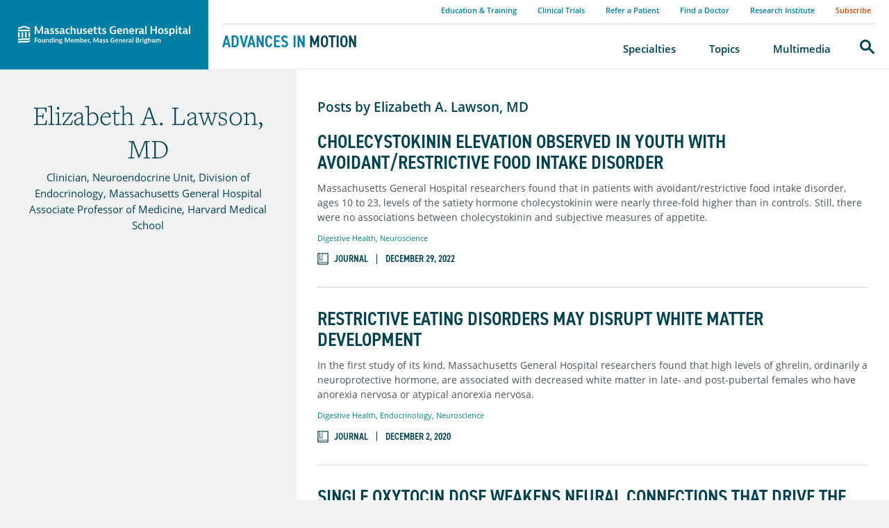

--- FILE ---
content_type: text/html; charset=utf-8
request_url: https://advances.massgeneral.org/contributors/contributor.aspx?id=1510
body_size: 13444
content:


<!DOCTYPE html>
<html dir="ltr" lang="en">
<head><meta http-equiv="X-UA-Compatible" content="IE=Edge"><meta charset="utf-8"><meta name="viewport" content="width=device-width, initial-scale=1"><link rel="apple-touch-icon" sizes="180x180" href="/assets/images/favicons/apple-touch-icon.png"><link rel="icon" type="image/png" href="/assets/images/favicons/favicon-32x32.png" sizes="32x32"><link rel="icon" type="image/png" href="/assets/images/favicons/favicon-16x16.png" sizes="16x16"><link rel="mask-icon" href="/assets/images/favicons/safari-pinned-tab.svg" color="#5bbad5"><meta name="description" content="Clinician in the Neuroendocrine Unit at Massachusetts General Hospital and an Associate Professor of Medicine at Harvard Medical School." ><title>Elizabeth A. Lawson, MD - Mass General Advances in Motion</title><link rel="canonical" href="https://advances.massgeneral.org/contributors/contributor.aspx?id=1510"><link href="/assets/styles/index.css" rel="stylesheet"><link href="/assets/styles/jquery-ui-min.css" rel="stylesheet"><link href="https://use.typekit.net/sgz4evs.css" rel="stylesheet"><script src="/assets/scripts/jquery-3.2.1.min.js" ></script></head>

 <body>
 <!--googleoff: all--><!-- Start New Piwik Code -->
<script type="text/javascript"> (function(window, document, dataLayerName, id) { window[dataLayerName]=window[dataLayerName]||[],window[dataLayerName].push({start:(new Date).getTime(),event:"stg.start"});var scripts=document.getElementsByTagName('script')[0],tags=document.createElement('script'); function stgCreateCookie(a,b,c){var d="";if(c){var e=new Date;e.setTime(e.getTime()+24*c*60*60*1e3),d="; expires="+e.toUTCString()}document.cookie=a+"="+b+d+"; path=/"} var isStgDebug=(window.location.href.match("stg_debug")||document.cookie.match("stg_debug"))&&!window.location.href.match("stg_disable_debug");stgCreateCookie("stg_debug",isStgDebug?1:"",isStgDebug?14:-1); var qP=[];dataLayerName!=="dataLayer"&&qP.push("data_layer_name="+dataLayerName),isStgDebug&&qP.push("stg_debug");var qPString=qP.length>0?("?"+qP.join("&")):""; tags.async=!0,tags.src="https://mgb.containers.piwik.pro/"+id+".js"+qPString,scripts.parentNode.insertBefore(tags,scripts); !function(a,n,i){a[n]=a[n]||{};for(var c=0;c<i.length;c++)!function(i){a[n][i]=a[n][i]||{},a[n][i].api=a[n][i].api||function(){var a=[].slice.call(arguments,0);"string"==typeof a[0]&&window[dataLayerName].push({event:n+"."+i+":"+a[0],parameters:[].slice.call(arguments,1)})}}(i[c])}(window,"ppms",["tm","cm"]); })(window, document, 'dataLayer', '41b8ae76-3079-47d5-aaf8-040ee367d152'); </script>
<!-- End New Piwik Code -->
<header class="site-header" data-header="main">
<div class="site-header__nav-container">
	<span class="site-header__logo">
		<a href="https://www.massgeneral.org">Massachusetts General Hospital</a>
	</span>
	<div class="nav__primary__item -search mobile__search-toggle">
		<button id="mobile__search-trigger" data-nav="trigger">
			<span class="a11y-sr-only">Search</span>
		</button>
	</div>
	<button class="site-nav__toggle" aria-controls="site-navigation" aria-haspopup="true" aria-expanded="false" data-module="nav-toggle">
		<span class="a11y-sr-only">Menu</span>
	</button>
</div>
	<div class="site-header__sub-block" data-header="sub">
		<p class="site-header__tagline">
			<a href="/default.aspx">Advances in <i>Motion</i></a>
		</p>
	</div>

	<nav aria-label="Main navigation" class="site-nav" id="site-navigation">

		<ul class="nav__utility" role="presentation">
			<li><a href="/event-education-listing.aspx">Education & Training</a></li>
			<li><a href="/clinical-trial-listing.aspx">Clinical Trials</a></li>
			<li><a href="https://www.massgeneral.org/appointments-and-referrals">Refer a Patient</a></li>
			<li><a href="https://www.massgeneral.org/doctors/">Find a Doctor</a></li>
			<li><a href="https://www.massgeneral.org/research/">Research Institute</a></li>
			<li><a class="nav__utility--highlight" href="https://advances.massgeneral.org/subscription.aspx">Subscribe</a></li>
		</ul>

		<ul class="nav__primary" data-module="navigation" role="presentation">
			<li>
				<a class="nav__primary__trigger -home-link" href="/default.aspx">
					<span class="nav__link-wrapper">Advances in Motion Home</span>
				</a>
			</li>
			<li class="nav__primary__item">
				<a class="nav__primary__trigger" data-nav="trigger" data-nav-target="nav-specialties" href="/specialty-listing.aspx">
					<span class="nav__link-wrapper">Specialties</span></a>
				<div class="nav__primary__dropdown" data-nav="target" id="nav-specialties">
					<ul class="nav__primary__dropdown__links" role="presentation">
						<li><a href="https://advances.massgeneral.org/cardiovascular/specialty.aspx?id=1002">Cardiovascular</a></li>
						<li><a href="https://advances.massgeneral.org/digestive-health/specialty.aspx?id=1007">Digestive Health</a></li>
						<li><a href="https://advances.massgeneral.org/endocrinology/specialty.aspx?id=1015">Endocrinology</a></li>
						<li><a href="https://advances.massgeneral.org/geriatrics/specialty.aspx?id=1009">Geriatrics & Palliative Care</a></li>
						<li><a href="https://advances.massgeneral.org/neuro/specialty.aspx?id=1004">Neuroscience</a></li>
						<li><a href="https://advances.massgeneral.org/obgyn/specialty.aspx?id=1006">OB/GYN</a></li>
						<li><a href="https://advances.massgeneral.org/oncology/specialty.aspx?id=1008">Oncology</a></li>
						<li><a href="https://advances.massgeneral.org/ophthalmology/specialty.aspx?id=1014">Ophthalmology</a></li>
						<li><a href="https://advances.massgeneral.org/ortho/specialty.aspx?id=1003">Orthopaedics</a></li>
						<li><a href="https://advances.massgeneral.org/otolaryngology/specialty.aspx?id=1016">Otolaryngology</a></li>
						<li><a href="https://advances.massgeneral.org/pulmonary/specialty.aspx?id=1012">Pulmonary & Critical Care</a></li>
						<li><a href="https://advances.massgeneral.org/radiology/specialty.aspx?id=1013">Radiology</a></li>
						<li><a href="https://advances.massgeneral.org/rheumatology/specialty.aspx?id=1010">Rheumatology, Allergy & Immunology</a></li>
						<li><a href="https://advances.massgeneral.org/urology/specialty.aspx?id=1005">Urology</a></li>
					</ul>
					<p class="fat-link__wrapper u-text-right">
						<a class="fat-link -caret" href="/specialty-listing.aspx">View All Specialties</a>
					</p>
				</div>
			</li>

			<li class="nav__primary__item">
				<a class="nav__primary__trigger" data-nav="trigger" data-nav-target="nav-topics"  href="/topic-listing.aspx">
					<span class="nav__link-wrapper">Topics</span>
					</a>
				<div class="nav__primary__dropdown -topics" data-nav="target" id="nav-topics">
						<h4>Recently Updated</h4>
					<div class="nav__primary__dropdown__flex-container" id="topics-scroll-container">
						<section class="flex-container__section">
							<ul class="flex-container__links -alt" role="presentation">
																<li>
									<a href="/cardiovascular/topic.aspx?id=1001" target="_blank">Adult Congenital Heart Disease</a><p>January 20, 2026</p>
								</li>
								<li>
									<a href="/cardiovascular/topic.aspx?id=1012" target="_blank">Valvular Heart Disease</a><p>January 20, 2026</p>
								</li>
								<li>
									<a href="/digestive-health/topic.aspx?id=1039" target="_blank">Obesity</a><p>January 20, 2026</p>
								</li>
								<li>
									<a href="/research-and-innovation/topic.aspx?id=1079" target="_blank">Stem Cell Therapy</a><p>January 14, 2026</p>
								</li>
								<li>
									<a href="/ortho/topic.aspx?id=1007" target="_blank">Hip and Knee</a><p>January 14, 2026</p>
								</li>
								<li>
									<a href="/neuro/topic.aspx?id=1017" target="_blank">Psychiatry</a><p>December 12, 2025</p>
								</li>
								<li>
									<a href="/radiology/topic.aspx?id=1073" target="_blank">Neurointerventional Imaging</a><p>December 1, 2025</p>
								</li>
								<li>
									<a href="/neuro/topic.aspx?id=1030" target="_blank">ALS</a><p>November 13, 2025</p>
								</li>
								<li>
									<a href="/neuro/topic.aspx?id=1015" target="_blank">Stroke</a><p>November 13, 2025</p>
								</li>
								<li>
									<a href="/obgyn/topic.aspx?id=1033" target="_blank">Gynecology</a><p>October 30, 2025</p>
								</li>

							</ul>
						</section>
						<section class="flex-container__section">
							<h5>Featured</h5>
							<ul class="flex-container__links" role="presentation">
								<li>
								<a href="https://advances.massgeneral.org/ortho/topic.aspx?id=1009">Sports Medicine</a>
								</li>
								<li>
								<a href="https://advances.massgeneral.org/research-and-innovation/topic.aspx?id=1056">COVID-19</a>
								</li>
								<li>
								<a href="https://advances.massgeneral.org/neuro/topic.aspx?id=1024">Neurodegenerative Disease</a>
								</li>
								<li>
								<a href="https://advances.massgeneral.org/pulmonary/topic.aspx?id=1058">ARDS</a>
								</li>
								<li>
								<a href="https://advances.massgeneral.org/research-and-innovation/topic.aspx?id=1068">Telemedicine</a>
								</li>
							</ul>
						</section>
					</div>
					<p class="fat-link__wrapper u-text-right">
						<a class="fat-link -caret" href="/topic-listing.aspx">View All Topics</a>
					</p>
				</div>
			</li>

			<li>
				<a class="nav__primary__trigger" href="/multimedia-listing.aspx">
					<span class="nav__link-wrapper">Multimedia</span>
				</a>
			</li>
			<li class="nav__primary__item -search">
				<a class="nav__primary__trigger" data-nav="trigger" data-nav-search data-nav-target="nav-search" href="/search.aspx"><span class="a11y-sr-only">Search</span></a>
				<div class="nav__primary__dropdown" data-nav="target" id="nav-search">
					<p data-module="label-float">
						<label for="site-search">
						<span class="nav-search__label--desktop">What are you searching for?</span>
						<span class="nav-search__label--mobile">Search</span>
						</label>
						<input type="search" id="site-search" value="">
						<button class="fat-button"><span class="a11y-sr-only">Submit</span></button>
					</p>
				</div>
			</li>
		</ul>
	</nav>
</header>
<!--googleon: all-->
  <!-- /global header-->
   <!-- content wrapper -->
  <main class="site-main" id="main-content" tabindex="-1"> 
   <a class="a11y-skip-link" href="#main-content">Skip to content</a>
          <div id="panelMainContent">
	<section class="layout-columns -border--bottom"><aside class="layout-columns__sidebar -padding--horizontal -background--grey"><div class="layout-columns__sidebar__content"><div  class="profile -full"  data-module="sticky-sidebar"  itemscope  itemtype="http://schema.org/Person"><div class="profile__content"><h3 class="profile__name" itemprop="name">Elizabeth A. Lawson, MD</h3><p class="profile__title" itemprop="jobTitle">Clinician, Neuroendocrine Unit, Division of Endocrinology, Massachusetts General Hospital </br> Associate Professor of Medicine, Harvard Medical School</p></div></div></div></aside><div class="layout-columns__main -padding--vertical -padding--horizontal"   dcrname ="iwDCR0_071237"><div class="layout-columns__main__content"><h2 class="heading-h4">Posts by Elizabeth A. Lawson, MD</h2><ul class="content-tease__list"><li class="content-tease__item"><div class="content-tease"   itemscope itemtype="http://schema.org/ScholarlyArticle"><h3 class="content-tease__heading" itemprop="name"><a href="/digestive-health/journal.aspx?id=2382" itemprop="url"> Cholecystokinin Elevation Observed in Youth With Avoidant/Restrictive Food Intake Disorder</a></h3><p itemprop="description"><p><span>Massachusetts General Hospital researchers found that in patients with avoidant/restrictive food intake disorder, ages 10 to 23, levels of the satiety hormone cholecystokinin were nearly three-fold higher than in controls. Still, there were no associations between cholecystokinin and subjective measures of appetite.</span></p></p><p class="content-tease__related"><a href="/digestive-health/specialty.aspx?id=1007" itemprop="relatedLink">Digestive Health</a>, <a href="/neuro/specialty.aspx?id=1004" itemprop="relatedLink">Neuroscience</a></p><p class="content-metadata"><span class="content-metadata__media -journal">Journal</span><time class="date" datetime="2022-12-29" itemprop="datePublished">December 29, 2022</time></p></div></li><li class="content-tease__item"><div class="content-tease"   itemscope itemtype="http://schema.org/ScholarlyArticle"><h3 class="content-tease__heading" itemprop="name"><a href="/neuro/journal.aspx?id=1758" itemprop="url"> Restrictive Eating Disorders May Disrupt White Matter Development</a></h3><p itemprop="description"><p>In the first study of its kind, Massachusetts General Hospital researchers found that high levels of ghrelin, ordinarily a neuroprotective hormone, are associated with decreased white matter in late- and post-pubertal females who have anorexia nervosa or atypical anorexia nervosa.</p></p><p class="content-tease__related"><a href="/digestive-health/specialty.aspx?id=1007" itemprop="relatedLink">Digestive Health</a>, <a href="/endocrinology/specialty.aspx?id=1015" itemprop="relatedLink">Endocrinology</a>, <a href="/neuro/specialty.aspx?id=1004" itemprop="relatedLink">Neuroscience</a></p><p class="content-metadata"><span class="content-metadata__media -journal">Journal</span><time class="date" datetime="2020-12-02" itemprop="datePublished">December 2, 2020</time></p></div></li><li class="content-tease__item"><div class="content-tease"   itemscope itemtype="http://schema.org/ScholarlyArticle"><h3 class="content-tease__heading" itemprop="name"><a href="/endocrinology/article.aspx?id=1428" itemprop="url"> Single Oxytocin Dose Weakens Neural Connections That Drive the Desire for Food</a></h3><p itemprop="description"><p>Elizabeth A. Lawson, MD,&nbsp;Liya Kerem, MD, MSc, pediatric endocrinology fellow,&nbsp;Franziska Plessow, PhD, experimental psychologist in the Neuroendocrine Unit, and colleagues have become the first to show that oxytocin attenuates the functional connectivity between the VTA and other food motivation brain regions.</p></p><p class="content-tease__related"><a href="/digestive-health/specialty.aspx?id=1007" itemprop="relatedLink">Digestive Health</a>, <a href="/endocrinology/specialty.aspx?id=1015" itemprop="relatedLink">Endocrinology</a></p><p class="content-metadata"><span class="content-metadata__media -article">Article</span><time class="date" datetime="2020-03-12" itemprop="datePublished">March 12, 2020</time></p></div></li></ul></div></div></section><section class="-padding--vertical -padding--horizontal"><div class="content-container -width--medium -centered"><h2>Biography</h2><p>Elizabeth A. Lawson, MD, is a clinician in the Neuroendocrine Unit at the Massachusetts General Hospital, and an associate professor of medicine at Harvard Medical School. She is a clinical researcher and director of the Interdisciplinary Oxytocin Research Program. In addition research on oxytocin, Dr. Lawson studies endocrine abnormalities in anorexia nervosa. Awards in recognition of her work have included the Mass General Claflin Distinguished Scholar Award and Endocrine Society's Early Investigators Award. She is author of more than 35 peer-reviewed publications.</p><p class="fat-link__wrapper u-text-right"><a class="fat-link -caret -large" href="https://www.massgeneral.org/doctors/17481/Elizabeth-Lawson">View full profile</a></p></div></section><div class="content-container -width--xwide -centered specialty-block__wrapper" id="specialty-block">
<style>
#specialty-block .specialty-block__image {
/* 540px */
background-image: url(/assets/raw/specialty-block/subscription_callout_digestive-health_advances1x.jpg);
}

only screen and (-webkit-min-device-pixel-ratio: 2),
only screen and (min--moz-device-pixel-ratio: 2),
only screen and (-moz-min-device-pixel-ratio: 2),
only screen and (-o-min-device-pixel-ratio: 2/1),
only screen and (min-device-pixel-ratio: 2),
only screen and (min-resolution: 192dpi),
only screen and (min-resolution: 2dppx) {
#specialty-block .specialty-block__image {
/* 1080 width */
background-image: url(/assets/raw/specialty-block/subscription_callout_digestive-health_advances2x.jpg);
}
 }
/*
</style>
<span class="specialty-block__image"></span>
<div class="specialty-block">
	<h2 class="section-heading">Digestive Healthcare at Mass General</h2>
	The Massachusetts General Hospital Digestive Healthcare Center is a collaborative practice of gastroenterologists, endoscopists, surgeons, radiologists, pathologists, hepatologists, oncologists and radiation oncologists dedicated to the prevention, diagnosis, treatment and management of digestive diseases.
	<div class="specialty-block__meta">
		<div class="specialty-block__links">
			<h3 class="specialty-block__links__heading">Resource Links</h3>
			<ul>
				<li><a href="https://www.massgeneral.org/digestive/">Digestive Healthcare Center</a></li>
				<li><a href="https://www.massgeneral.org/digestive/weight-center">Weight Center</a></li>
				<li><a href="https://www.massgeneral.org/medicine/gastroenterology">Gastroenterology Division</a></li>
				<li><a href="https://www.massgeneral.org/surgery/general-surgery">General and Gastrointestinal Surgery</a></li>
				<li><a href="https://www.massgeneral.org/digestive/research/">Research and Clinical Trials</a></li>
			</ul>
		</div>
	</div>
</div>
</div>
<div class="-padding--horizontal -padding--vertical -background--white">
<style>
#email-signup {
/* 540px */
background-image: url(/assets/raw/email-signup/cardiovascular-sub-callout.jpg);
}


only screen and (-webkit-min-device-pixel-ratio: 2),
only screen and (min--moz-device-pixel-ratio: 2),
only screen and (-moz-min-device-pixel-ratio: 2),
only screen and (-o-min-device-pixel-ratio: 2/1),
only screen and (min-device-pixel-ratio: 2),
only screen and (min-resolution: 192dpi),
only screen and (min-resolution: 2dppx) {
#email-signup {
/* 1080 width */
background-image: url(/assets/raw/email-signup/cardiovascular-sub-callout.jpg);
}
}
</style>


<div class="content-container -width--wide -centered email-signup__wrapper" id="email-signup">
<div class="email-signup">
<img alt="Massachusetts General Hospital building" class="email-signup__logo" src="/assets/logos/logo-white-new.svg">
<h2 class="email-signup__heading">Subscribe to the latest updates from Digestive Health Advances in Motion</h2>
<!-- FORM: HEAD SECTION -->
<meta http-equiv="Content-Type" content="text/html; charset=utf-8" />
<meta name="referrer" content="no-referrer-when-downgrade">
<!-- THIS SCRIPT NEEDS TO BE LOADED FIRST BEFORE wforms.js -->
<script type="text/javascript" data-for="FA__DOMContentLoadedEventDispatch" src="https://massgeneral.tfaforms.net/js/FA__DOMContentLoadedEventDispatcher.js" defer></script>

 <style>
                    .captcha {
                        padding-bottom: 1em !important;
                    }
                    .wForm .captcha .oneField {
                        margin: 0;
                        padding: 0;
                    }
                </style>
                <script type="text/javascript">
                    // initialize our variables
                    var captchaReady = 0;
                    var wFORMSReady = 0;
                    var isConditionalSubmitEnabled = false;

                    // when wForms is loaded call this
                    var wformsReadyCallback = function () {
                        // using this var to denote if wForms is loaded
                        wFORMSReady = 1;
                        isConditionalSubmitEnabled = document.getElementById('submit_button').hasAttribute('data-condition');
                        // call our recaptcha function which is dependent on both
                        // wForms and an async call to google
                        // note the meat of this function wont fire until both
                        // wFORMSReady = 1 and captchaReady = 1
                        onloadCallback();
                    }
                    var gCaptchaReadyCallback = function() {
                        // using this var to denote if captcha is loaded
                        captchaReady = 1;
                        isConditionalSubmitEnabled = document.getElementById('submit_button').hasAttribute('data-condition');
                        // call our recaptcha function which is dependent on both
                        // wForms and an async call to google
                        // note the meat of this function wont fire until both
                        // wFORMSReady = 1 and captchaReady = 1
                        onloadCallback();
                    };

                    // add event listener to fire when wForms is fully loaded
                    document.addEventListener("wFORMSLoaded", wformsReadyCallback);

                    var enableSubmitButton = function() {
                        var submitButton = document.getElementById('submit_button');
                        var explanation = document.getElementById('disabled-explanation');
                        var isConditionalSubmitConditionMet = wFORMS.behaviors.condition.isConditionalSubmitConditionMet;
                        if (
                            submitButton != null &&
                            (isConditionalSubmitEnabled && isConditionalSubmitConditionMet) ||
                            !isConditionalSubmitEnabled
                        )
                        {
                            submitButton.removeAttribute('disabled');
                            if (explanation != null) {
                                explanation.style.display = 'none';
                            }
                        }
                    };
                    var disableSubmitButton = function() {
                        var submitButton = document.getElementById('submit_button');
                        var explanation = document.getElementById('disabled-explanation');
                        if (submitButton != null) {
                            submitButton.disabled = true;
                            if (explanation != null) {
                                explanation.style.display = 'block';
                            }
                        }
                    };

                    // call this on both captcha async complete and wforms fully
                    // initialized since we can't be sure which will complete first
                    // and we need both done for this to function just check that they are
                    // done to fire the functionality
                    var onloadCallback = function () {
                        // if our captcha is ready (async call completed)
                        // and wFORMS is completely loaded then we are ready to add
                        // the captcha to the page
                        if (captchaReady && wFORMSReady) {
                                grecaptcha.enterprise.render('g-recaptcha-render-div', {
                                'sitekey': '6LfMg_EaAAAAAMhDNLMlgqDChzmtYHlx1yU2y7GI',
                                'theme': 'light',
                                'size': 'normal',
                                'callback': 'enableSubmitButton',
                                'expired-callback': 'disableSubmitButton'
                            })
                            var oldRecaptchaCheck = parseInt('1');
                            if (oldRecaptchaCheck === -1) {
                                var standardCaptcha = document.getElementById("tfa_captcha_text");
                                standardCaptcha = standardCaptcha.parentNode.parentNode.parentNode;
                                standardCaptcha.parentNode.removeChild(standardCaptcha);
                            }

                            if (!wFORMS.instances['paging']) {
                                document.getElementById("g-recaptcha-render-div").parentNode.parentNode.parentNode.style.display = "block";
                                //document.getElementById("g-recaptcha-render-div").parentNode.parentNode.parentNode.removeAttribute("hidden");
                            }
                            document.getElementById("g-recaptcha-render-div").getAttributeNode('id').value = 'tfa_captcha_text';

                            var captchaError = '';
                            if (captchaError == '1') {
                                var errMsgText = 'The CAPTCHA was not completed successfully.';
                                var errMsgDiv = document.createElement('div');
                                errMsgDiv.id = "tfa_captcha_text-E";
                                errMsgDiv.className = "err errMsg";
                                errMsgDiv.innerText = errMsgText;
                                var loc = document.querySelector('.g-captcha-error');
                                loc.insertBefore(errMsgDiv, loc.childNodes[0]);

                                /* See wFORMS.behaviors.paging.applyTo for origin of this code */
                                if (wFORMS.instances['paging']) {
                                    var b = wFORMS.instances['paging'][0];
                                    var pp = base2.DOM.Element.querySelector(document, wFORMS.behaviors.paging.CAPTCHA_ERROR);
                                    if (pp) {
                                        var lastPage = 1;
                                        for (var i = 1; i < 100; i++) {
                                            if (b.behavior.isLastPageIndex(i)) {
                                                lastPage = i;
                                                break;
                                            }
                                        }
                                        b.jumpTo(lastPage);
                                    }
                                }
                            }
                        }
                    }
                </script>
                <script src='https://www.google.com/recaptcha/enterprise.js?onload=gCaptchaReadyCallback&render=explicit&hl=en_US' async
                        defer></script>
                <script type="text/javascript">
                    document.addEventListener("DOMContentLoaded", function() {
                        var warning = document.getElementById("javascript-warning");
                        if (warning != null) {
                            warning.parentNode.removeChild(warning);
                        }
                        var oldRecaptchaCheck = parseInt('1');
                        if (oldRecaptchaCheck !== -1) {
                            var explanation = document.getElementById('disabled-explanation');
                            var submitButton = document.getElementById('submit_button');
                            if (submitButton != null) {
                                submitButton.disabled = true;
                                if (explanation != null) {
                                    explanation.style.display = 'block';
                                }
                            }
                        }
                    });
                </script>



<script type="text/javascript">
   document.addEventListener("FA__DOMContentLoaded", function(){
       const FORM_TIME_START = Math.floor((new Date).getTime()/1000);
       let formElement = document.getElementById("tfa_0");
       if (null === formElement) {
           formElement = document.getElementById("0");
       }
       let appendJsTimerElement = function(){
           let formTimeDiff = Math.floor((new Date).getTime()/1000) - FORM_TIME_START;
           let cumulatedTimeElement = document.getElementById("tfa_dbCumulatedTime");
           if (null !== cumulatedTimeElement) {
               let cumulatedTime = parseInt(cumulatedTimeElement.value);
               if (null !== cumulatedTime && cumulatedTime > 0) {
                   formTimeDiff += cumulatedTime;
               }
           }
           let jsTimeInput = document.createElement("input");
           jsTimeInput.setAttribute("type", "hidden");
           jsTimeInput.setAttribute("value", formTimeDiff.toString());
           jsTimeInput.setAttribute("name", "tfa_dbElapsedJsTime");
           jsTimeInput.setAttribute("id", "tfa_dbElapsedJsTime");
           jsTimeInput.setAttribute("autocomplete", "off");
           if (null !== formElement) {
               formElement.appendChild(jsTimeInput);
           }
       };
       if (null !== formElement) {
           if(formElement.addEventListener){
               formElement.addEventListener('submit', appendJsTimerElement, false);
           } else if(formElement.attachEvent){
               formElement.attachEvent('onsubmit', appendJsTimerElement);
           }
       }
   });
</script>
<link href="https://massgeneral.tfaforms.net/dist/form-builder/5.0.0/wforms-layout.css?v=20484c23150f9374e828ae7e95c879908749f33b" rel="stylesheet" type="text/css" />
<link href="https://massgeneral.tfaforms.net/uploads/themes/theme-7.css" rel="stylesheet" type="text/css" />
<link href="https://massgeneral.tfaforms.net/dist/form-builder/5.0.0/wforms-jsonly.css?v=20484c23150f9374e828ae7e95c879908749f33b" rel="alternate stylesheet" title="This stylesheet activated by javascript" type="text/css" />
<script type="text/javascript" src="https://massgeneral.tfaforms.net/wForms/3.11/js/wforms.js?v=20484c23150f9374e828ae7e95c879908749f33b"></script>
<script type="text/javascript">
   wFORMS.behaviors.prefill.skip = false;
</script>
<script type="text/javascript" src="https://massgeneral.tfaforms.net/wForms/3.11/js/localization-en_US.js?v=20484c23150f9374e828ae7e95c879908749f33b"></script>
<!-- FORM: BODY SECTION -->
<div class="wFormContainer" >
   <div class="">
      <div class="wForm" id="524-WRPR" data-language="en_US" dir="ltr">
         <div class="codesection" id="code-524"></div>
         <form method="post" action="https://massgeneral.tfaforms.net/api_v2/workflow/processor" class="hintsBelow labelsAbove" id="524">
            <div class="oneField field-container-D    " id="tfa_9-D">
               <div aria-live="assertive">                       
                                 <p class="marketo-signup__error">
                                     Error: Please enter a valid email address.
                                 </p>
                            </div>					   

                            <p class="marketo-signup__input" data-module="label-float">
                                 <label for="email-address">
                                      Email
                                 </label>

                                 <input type="email" id="tfa_9" name="tfa_9" value="" data-marketo="email" >
				 												
                                    <button class="fat-button" type="submit" data-label="Submit" class="primaryAction" id="submit_button" value="Submit">
                                         <span class="a11y-sr-only">Submit</span>
                                    </button>
				
                            </p>
<input type="hidden" id="tfa_10" name="tfa_10" value="Sub_Gastro" class=""><input type="hidden" id="tfa_12" name="tfa_12" value="AiM Sub Box" class="">
           <div id="google-captcha" style="display: none">
                          <br>
                          <div class="captcha">
                               <div class="oneField">
                                   <div class="g-recaptcha" id="g-recaptcha-render-div"></div>
                                   <div class="g-captcha-error"></div>
                                   <br>
                                </div>
                                <div class="captchaHelp">reCAPTCHA helps prevent automated form spam.<br></div>
                                <div id="disabled-explanation" class="captchaHelp" style="display: none">The submit button will be disabled until you complete the CAPTCHA.</div>
                          </div>
                    </div>

            </div>
            <div style="clear:both"></div>
            <input type="hidden" value="524" name="tfa_dbFormId" id="tfa_dbFormId">
			<input type="hidden" value="" name="tfa_dbResponseId" id="tfa_dbResponseId">
			<input type="hidden" value="43363a66175b5664ffab7ef336bf1caa" name="tfa_dbControl" id="tfa_dbControl">
			<input type="hidden" value="" name="tfa_dbWorkflowSessionUuid" id="tfa_dbWorkflowSessionUuid">
			<input type="hidden" value="5" name="tfa_dbVersionId" id="tfa_dbVersionId">
			<input type="hidden" value="" name="tfa_switchedoff" id="tfa_switchedoff">
         </form>
      </div>
   </div>
</div>

<script
    id="analytics-collector-script"
    type="text/javascript"
    src="https://massgeneral.tfaforms.net/dist/analytics/data-collector.b669b669e4e65b402126.js"
    data-customer-id="1118"
    data-endpoint="https://analytics.formassembly.com/v1/traces"
></script>
<script src="https://massgeneral.tfaforms.net/api_v2/sst/copy-and-paste"></script>



</div>
</div>
</div>

</div>	
   </main>
       
    <!--googleoff: all--><footer class="site-footer">
	<div class="-padding--horizontal">
		<nav aria-label="Footer links" class="content-container -width--wide -centered -padding--bottom">
			<ul class="footer__nav" role="presentation">
				<li>
<a href="https://www.massgeneral.org/about">About Mass General</a>				</li>
				<li>
<a href="https://www.massgeneral.org/about/support">Giving</a>				</li>
				<li>
<a href="https://www.massgeneral.org/news/">News</a>				</li>
				<li>
<a href="https://www.massgeneral.org/notices/terms-of-use">Terms of Use</a>				</li>
				<li>
<a href="/contact-us.aspx">Contact Us</a>				</li>
			</ul>
		</nav>
		<div class="content-container -width--wide -centered -padding--bottom">
			<p class="u-text-centered">
				<a class="footer__logo" href="http://www.massgeneral.org">
					<img alt="MGH" src="/assets/images/logo-color.svg">
					<span class="a11y-sr-only">Massachusetts General Hospital</span>
				</a>
			</p>
			<ul class="footer__social" role="presentation">
				<li>
<a href="https://twitter.com/MassGeneralNews">
<svg  width="19" height="15" xmlns=http://www.w3.org/2000/svg viewBox="0 0 18.81 17"><path d="m14.81,0h2.89l-6.3,7.2,7.41,9.8h-5.8l-4.55-5.94-5.2,5.94H.37l6.74-7.7L0,0h5.95l4.11,5.43L14.81,0Zm-1.01,15.28h1.6L5.08,1.63h-1.72l10.43,13.64Z"/></svg>
</a>
				</li>
				<li>
<a href="https://www.facebook.com/massgeneral/">
<svg xmlns="http://www.w3.org/2000/svg" width="9" height="19"><path fill-rule="evenodd" fill="#007EA3" d="M0 6.284h1.929V4.373c0-.84.021-2.139.621-2.943C3.182.578 4.05 0 5.543 0 7.975 0 9 .353 9 .353l-.482 2.911s-.804-.237-1.554-.237-1.421.273-1.421 1.037V6.284h3.075l-.215 2.841h-2.86V19H1.929V9.125H0V6.284z"/></svg>
</a>
				</li>
				<li>
<a href="http://www.youtube.com/user/MassGeneralHospital">
<svg xmlns="http://www.w3.org/2000/svg" width="23" height="17"><path fill-rule="evenodd" fill="#007EA3" d="M22.77 13.325s-.224 1.666-.914 2.399c-.875.963-1.855.968-2.305 1.024-3.218.244-8.051.252-8.051.252s-5.98-.057-7.82-.243c-.512-.101-1.661-.07-2.536-1.033-.69-.733-.914-2.399-.914-2.399S0 11.369 0 9.413V7.579c0-1.956.23-3.912.23-3.912s.224-1.665.914-2.399C2.019.306 2.999.301 3.448.244 6.667 0 11.495 0 11.495 0h.01s4.828 0 8.046.244c.45.057 1.43.062 2.305 1.024.69.734.914 2.399.914 2.399S23 5.623 23 7.579v1.834c0 1.956-.23 3.912-.23 3.912zm-8.519-4.481L9.124 5.246l.001 6.389 5.126-2.791zm-5.127-4v.358l5.887 3.228.328-.179-6.215-3.407z"/></svg>
</a>
				</li>
				<li>
<a href="https://www.linkedin.com/company/massachusetts-general-hospital">
<svg xmlns="http://www.w3.org/2000/svg" width="18" height="18"><path fill-rule="evenodd" fill="#007EA3" d="M14.273 18v-5.846c0-1.396-.027-3.188-1.939-3.188-1.94 0-2.236 1.518-2.236 3.085V18H6.371V5.977h3.575v1.642h.052c.498-.945 1.715-1.941 3.53-1.941 3.775 0 4.472 2.49 4.472 5.728V18h-3.727zM2.164 4.333A2.164 2.164 0 0 1 0 2.166a2.164 2.164 0 1 1 4.327 0 2.166 2.166 0 0 1-2.163 2.167zM4.031 18H.296V5.977h3.735V18z"/></svg>
</a>
				</li>
				<li>
<a href="https://www.doximity.com/pages/hospitals/ma/boston/massachusetts-general-hospital">
<svg xmlns="http://www.w3.org/2000/svg" width="17.583" height="18" viewBox="8.024 95.826 17.583 18"><g fill="#007EA3"><path d="M23.207 104.657c.034-.062.02-.115.02-.168v-5.142c0-.413.173-.586.58-.586h1.278c.34 0 .523.178.523.52v13.803c0 .332-.178.52-.51.52-.45.004-.9.004-1.353 0-.32 0-.513-.197-.513-.52v-1.368c-.062.03-.087.077-.115.12-.442.614-.965 1.138-1.632 1.498-.788.427-1.637.557-2.52.46-1.215-.13-2.232-.657-3.068-1.545-.725-.772-1.152-1.7-1.334-2.736-.207-1.147-.163-2.29.22-3.398.65-1.853 1.925-3.024 3.874-3.36 1.642-.288 3.058.197 4.176 1.464.13.134.245.283.374.437zm-3.216 7.137c1.13-.02 1.978-.47 2.597-1.334.658-.917.812-1.95.605-3.043-.302-1.58-1.59-2.81-3.35-2.698-.96.06-1.766.464-2.3 1.266-.9 1.354-.945 2.793-.182 4.214.557 1.047 1.494 1.566 2.63 1.594zM15.988 95.835c.355-.024.71.004 1.06.042.04.005.078.01.116.024.144.054.226.184.207.333-.023.144-.143.163-.258.173-.624.053-1.23.177-1.82.394-.993.365-1.885.902-2.71 1.555-1.1.864-2.056 1.862-2.81 3.048-.522.82-.93 1.69-1.118 2.65-.02.104-.033.215-.058.32-.024.107-.052.208-.187.227-.13.014-.265-.062-.317-.187-.053-.13-.053-.27-.058-.404-.058-1.244.12-2.45.605-3.6.33-.783.796-1.48 1.368-2.108 1.277-1.412 2.894-2.155 4.76-2.41.203-.03.41-.053.615-.062.202 0 .403.005.605.005zM11.342 105.18c.014-1.512.494-2.842 1.53-3.96.84-.907 1.883-1.44 3.083-1.69.687-.144 1.383-.168 2.08-.1l.104.013c.143.03.24.125.23.24-.015.148-.145.144-.25.163-.173.024-.35.04-.52.072-.916.178-1.727.586-2.48 1.124-.918.658-1.71 1.435-2.343 2.37-.485.716-.854 1.48-.984 2.344-.015.105-.024.23-.178.23-.14 0-.216-.09-.24-.26-.04-.176-.028-.364-.033-.546z"/></g></svg>
</a>
				</li>
			</ul>
			<p class="footer__address">
				<a href="https://www.google.com/maps/dir/''/55+Fruit+St,+Boston,+MA+02114/@42.3631581,-71.0710274,17z/data=!3m1!4b1!4m8!4m7!1m0!1m5!1m1!1s0x89e370999524529b:0x10e737717f2daf80!2m2!1d-71.0688334!2d42.3631542" itemprop="address" itemscope itemtype="http://schema.org/PostalAddress">
				<span itemprop="streetAddress">55 Fruit Street</span>
				<span itemprop="addressLocality">Boston</span>,
				<span itemprop="addressRegion">MA</span>
				<span itemprop="postalCode">02114</span>
				</a>
				<span class="footer__phone">
					Phone: <a href="tel:6177262000" itemprop="telephone">617-726-2000</a>
				</span>
			</p>
			<p>
				Copyright &copy; 2007-2025. The General Hospital Corporation. All Rights Reserved.
			</p>
		</div>
	</div>
	<div class="content-container -padding--horizontal -padding--vertical -background--grey">
		<ul class="footer__partners -width--wide -centered" role="presentation">
			<li>
				<a href="https://www.massgeneral.org/education/about">
					<img alt="Harvard teaching hospital logo" src="/assets/images/logo-hms.svg" width="170">
				</a>
			</li>
			<li>
				<a href="https://www.massgeneralbrigham.org/">
					<img alt="Mass General Brigham logo" src="/assets/images/MassGeneralBrigham-grey.svg" width="200">
				</a>
			</li>
			<li>
				<a href="https://www.massgeneral.org/about/leadership">
					<img alt="Physicians" src="/assets/images/logo-physicians.svg" width="177">
				</a>
			</li>
			<li>
				<a href="http://protomag.com/">
					<img alt="Proto Magazine Logo" src="/assets/images/logo-proto.svg" width="117">
				</a>
			</li>
		</ul>
	</div>

</footer>

<script src="/assets/scripts/index.js"></script>

<!--googleon: all-->

</body>
</html>



--- FILE ---
content_type: text/html; charset=utf-8
request_url: https://www.google.com/recaptcha/enterprise/anchor?ar=1&k=6LfMg_EaAAAAAMhDNLMlgqDChzmtYHlx1yU2y7GI&co=aHR0cHM6Ly9hZHZhbmNlcy5tYXNzZ2VuZXJhbC5vcmc6NDQz&hl=en&v=PoyoqOPhxBO7pBk68S4YbpHZ&theme=light&size=normal&anchor-ms=20000&execute-ms=30000&cb=ow9n3awr2mpm
body_size: 49675
content:
<!DOCTYPE HTML><html dir="ltr" lang="en"><head><meta http-equiv="Content-Type" content="text/html; charset=UTF-8">
<meta http-equiv="X-UA-Compatible" content="IE=edge">
<title>reCAPTCHA</title>
<style type="text/css">
/* cyrillic-ext */
@font-face {
  font-family: 'Roboto';
  font-style: normal;
  font-weight: 400;
  font-stretch: 100%;
  src: url(//fonts.gstatic.com/s/roboto/v48/KFO7CnqEu92Fr1ME7kSn66aGLdTylUAMa3GUBHMdazTgWw.woff2) format('woff2');
  unicode-range: U+0460-052F, U+1C80-1C8A, U+20B4, U+2DE0-2DFF, U+A640-A69F, U+FE2E-FE2F;
}
/* cyrillic */
@font-face {
  font-family: 'Roboto';
  font-style: normal;
  font-weight: 400;
  font-stretch: 100%;
  src: url(//fonts.gstatic.com/s/roboto/v48/KFO7CnqEu92Fr1ME7kSn66aGLdTylUAMa3iUBHMdazTgWw.woff2) format('woff2');
  unicode-range: U+0301, U+0400-045F, U+0490-0491, U+04B0-04B1, U+2116;
}
/* greek-ext */
@font-face {
  font-family: 'Roboto';
  font-style: normal;
  font-weight: 400;
  font-stretch: 100%;
  src: url(//fonts.gstatic.com/s/roboto/v48/KFO7CnqEu92Fr1ME7kSn66aGLdTylUAMa3CUBHMdazTgWw.woff2) format('woff2');
  unicode-range: U+1F00-1FFF;
}
/* greek */
@font-face {
  font-family: 'Roboto';
  font-style: normal;
  font-weight: 400;
  font-stretch: 100%;
  src: url(//fonts.gstatic.com/s/roboto/v48/KFO7CnqEu92Fr1ME7kSn66aGLdTylUAMa3-UBHMdazTgWw.woff2) format('woff2');
  unicode-range: U+0370-0377, U+037A-037F, U+0384-038A, U+038C, U+038E-03A1, U+03A3-03FF;
}
/* math */
@font-face {
  font-family: 'Roboto';
  font-style: normal;
  font-weight: 400;
  font-stretch: 100%;
  src: url(//fonts.gstatic.com/s/roboto/v48/KFO7CnqEu92Fr1ME7kSn66aGLdTylUAMawCUBHMdazTgWw.woff2) format('woff2');
  unicode-range: U+0302-0303, U+0305, U+0307-0308, U+0310, U+0312, U+0315, U+031A, U+0326-0327, U+032C, U+032F-0330, U+0332-0333, U+0338, U+033A, U+0346, U+034D, U+0391-03A1, U+03A3-03A9, U+03B1-03C9, U+03D1, U+03D5-03D6, U+03F0-03F1, U+03F4-03F5, U+2016-2017, U+2034-2038, U+203C, U+2040, U+2043, U+2047, U+2050, U+2057, U+205F, U+2070-2071, U+2074-208E, U+2090-209C, U+20D0-20DC, U+20E1, U+20E5-20EF, U+2100-2112, U+2114-2115, U+2117-2121, U+2123-214F, U+2190, U+2192, U+2194-21AE, U+21B0-21E5, U+21F1-21F2, U+21F4-2211, U+2213-2214, U+2216-22FF, U+2308-230B, U+2310, U+2319, U+231C-2321, U+2336-237A, U+237C, U+2395, U+239B-23B7, U+23D0, U+23DC-23E1, U+2474-2475, U+25AF, U+25B3, U+25B7, U+25BD, U+25C1, U+25CA, U+25CC, U+25FB, U+266D-266F, U+27C0-27FF, U+2900-2AFF, U+2B0E-2B11, U+2B30-2B4C, U+2BFE, U+3030, U+FF5B, U+FF5D, U+1D400-1D7FF, U+1EE00-1EEFF;
}
/* symbols */
@font-face {
  font-family: 'Roboto';
  font-style: normal;
  font-weight: 400;
  font-stretch: 100%;
  src: url(//fonts.gstatic.com/s/roboto/v48/KFO7CnqEu92Fr1ME7kSn66aGLdTylUAMaxKUBHMdazTgWw.woff2) format('woff2');
  unicode-range: U+0001-000C, U+000E-001F, U+007F-009F, U+20DD-20E0, U+20E2-20E4, U+2150-218F, U+2190, U+2192, U+2194-2199, U+21AF, U+21E6-21F0, U+21F3, U+2218-2219, U+2299, U+22C4-22C6, U+2300-243F, U+2440-244A, U+2460-24FF, U+25A0-27BF, U+2800-28FF, U+2921-2922, U+2981, U+29BF, U+29EB, U+2B00-2BFF, U+4DC0-4DFF, U+FFF9-FFFB, U+10140-1018E, U+10190-1019C, U+101A0, U+101D0-101FD, U+102E0-102FB, U+10E60-10E7E, U+1D2C0-1D2D3, U+1D2E0-1D37F, U+1F000-1F0FF, U+1F100-1F1AD, U+1F1E6-1F1FF, U+1F30D-1F30F, U+1F315, U+1F31C, U+1F31E, U+1F320-1F32C, U+1F336, U+1F378, U+1F37D, U+1F382, U+1F393-1F39F, U+1F3A7-1F3A8, U+1F3AC-1F3AF, U+1F3C2, U+1F3C4-1F3C6, U+1F3CA-1F3CE, U+1F3D4-1F3E0, U+1F3ED, U+1F3F1-1F3F3, U+1F3F5-1F3F7, U+1F408, U+1F415, U+1F41F, U+1F426, U+1F43F, U+1F441-1F442, U+1F444, U+1F446-1F449, U+1F44C-1F44E, U+1F453, U+1F46A, U+1F47D, U+1F4A3, U+1F4B0, U+1F4B3, U+1F4B9, U+1F4BB, U+1F4BF, U+1F4C8-1F4CB, U+1F4D6, U+1F4DA, U+1F4DF, U+1F4E3-1F4E6, U+1F4EA-1F4ED, U+1F4F7, U+1F4F9-1F4FB, U+1F4FD-1F4FE, U+1F503, U+1F507-1F50B, U+1F50D, U+1F512-1F513, U+1F53E-1F54A, U+1F54F-1F5FA, U+1F610, U+1F650-1F67F, U+1F687, U+1F68D, U+1F691, U+1F694, U+1F698, U+1F6AD, U+1F6B2, U+1F6B9-1F6BA, U+1F6BC, U+1F6C6-1F6CF, U+1F6D3-1F6D7, U+1F6E0-1F6EA, U+1F6F0-1F6F3, U+1F6F7-1F6FC, U+1F700-1F7FF, U+1F800-1F80B, U+1F810-1F847, U+1F850-1F859, U+1F860-1F887, U+1F890-1F8AD, U+1F8B0-1F8BB, U+1F8C0-1F8C1, U+1F900-1F90B, U+1F93B, U+1F946, U+1F984, U+1F996, U+1F9E9, U+1FA00-1FA6F, U+1FA70-1FA7C, U+1FA80-1FA89, U+1FA8F-1FAC6, U+1FACE-1FADC, U+1FADF-1FAE9, U+1FAF0-1FAF8, U+1FB00-1FBFF;
}
/* vietnamese */
@font-face {
  font-family: 'Roboto';
  font-style: normal;
  font-weight: 400;
  font-stretch: 100%;
  src: url(//fonts.gstatic.com/s/roboto/v48/KFO7CnqEu92Fr1ME7kSn66aGLdTylUAMa3OUBHMdazTgWw.woff2) format('woff2');
  unicode-range: U+0102-0103, U+0110-0111, U+0128-0129, U+0168-0169, U+01A0-01A1, U+01AF-01B0, U+0300-0301, U+0303-0304, U+0308-0309, U+0323, U+0329, U+1EA0-1EF9, U+20AB;
}
/* latin-ext */
@font-face {
  font-family: 'Roboto';
  font-style: normal;
  font-weight: 400;
  font-stretch: 100%;
  src: url(//fonts.gstatic.com/s/roboto/v48/KFO7CnqEu92Fr1ME7kSn66aGLdTylUAMa3KUBHMdazTgWw.woff2) format('woff2');
  unicode-range: U+0100-02BA, U+02BD-02C5, U+02C7-02CC, U+02CE-02D7, U+02DD-02FF, U+0304, U+0308, U+0329, U+1D00-1DBF, U+1E00-1E9F, U+1EF2-1EFF, U+2020, U+20A0-20AB, U+20AD-20C0, U+2113, U+2C60-2C7F, U+A720-A7FF;
}
/* latin */
@font-face {
  font-family: 'Roboto';
  font-style: normal;
  font-weight: 400;
  font-stretch: 100%;
  src: url(//fonts.gstatic.com/s/roboto/v48/KFO7CnqEu92Fr1ME7kSn66aGLdTylUAMa3yUBHMdazQ.woff2) format('woff2');
  unicode-range: U+0000-00FF, U+0131, U+0152-0153, U+02BB-02BC, U+02C6, U+02DA, U+02DC, U+0304, U+0308, U+0329, U+2000-206F, U+20AC, U+2122, U+2191, U+2193, U+2212, U+2215, U+FEFF, U+FFFD;
}
/* cyrillic-ext */
@font-face {
  font-family: 'Roboto';
  font-style: normal;
  font-weight: 500;
  font-stretch: 100%;
  src: url(//fonts.gstatic.com/s/roboto/v48/KFO7CnqEu92Fr1ME7kSn66aGLdTylUAMa3GUBHMdazTgWw.woff2) format('woff2');
  unicode-range: U+0460-052F, U+1C80-1C8A, U+20B4, U+2DE0-2DFF, U+A640-A69F, U+FE2E-FE2F;
}
/* cyrillic */
@font-face {
  font-family: 'Roboto';
  font-style: normal;
  font-weight: 500;
  font-stretch: 100%;
  src: url(//fonts.gstatic.com/s/roboto/v48/KFO7CnqEu92Fr1ME7kSn66aGLdTylUAMa3iUBHMdazTgWw.woff2) format('woff2');
  unicode-range: U+0301, U+0400-045F, U+0490-0491, U+04B0-04B1, U+2116;
}
/* greek-ext */
@font-face {
  font-family: 'Roboto';
  font-style: normal;
  font-weight: 500;
  font-stretch: 100%;
  src: url(//fonts.gstatic.com/s/roboto/v48/KFO7CnqEu92Fr1ME7kSn66aGLdTylUAMa3CUBHMdazTgWw.woff2) format('woff2');
  unicode-range: U+1F00-1FFF;
}
/* greek */
@font-face {
  font-family: 'Roboto';
  font-style: normal;
  font-weight: 500;
  font-stretch: 100%;
  src: url(//fonts.gstatic.com/s/roboto/v48/KFO7CnqEu92Fr1ME7kSn66aGLdTylUAMa3-UBHMdazTgWw.woff2) format('woff2');
  unicode-range: U+0370-0377, U+037A-037F, U+0384-038A, U+038C, U+038E-03A1, U+03A3-03FF;
}
/* math */
@font-face {
  font-family: 'Roboto';
  font-style: normal;
  font-weight: 500;
  font-stretch: 100%;
  src: url(//fonts.gstatic.com/s/roboto/v48/KFO7CnqEu92Fr1ME7kSn66aGLdTylUAMawCUBHMdazTgWw.woff2) format('woff2');
  unicode-range: U+0302-0303, U+0305, U+0307-0308, U+0310, U+0312, U+0315, U+031A, U+0326-0327, U+032C, U+032F-0330, U+0332-0333, U+0338, U+033A, U+0346, U+034D, U+0391-03A1, U+03A3-03A9, U+03B1-03C9, U+03D1, U+03D5-03D6, U+03F0-03F1, U+03F4-03F5, U+2016-2017, U+2034-2038, U+203C, U+2040, U+2043, U+2047, U+2050, U+2057, U+205F, U+2070-2071, U+2074-208E, U+2090-209C, U+20D0-20DC, U+20E1, U+20E5-20EF, U+2100-2112, U+2114-2115, U+2117-2121, U+2123-214F, U+2190, U+2192, U+2194-21AE, U+21B0-21E5, U+21F1-21F2, U+21F4-2211, U+2213-2214, U+2216-22FF, U+2308-230B, U+2310, U+2319, U+231C-2321, U+2336-237A, U+237C, U+2395, U+239B-23B7, U+23D0, U+23DC-23E1, U+2474-2475, U+25AF, U+25B3, U+25B7, U+25BD, U+25C1, U+25CA, U+25CC, U+25FB, U+266D-266F, U+27C0-27FF, U+2900-2AFF, U+2B0E-2B11, U+2B30-2B4C, U+2BFE, U+3030, U+FF5B, U+FF5D, U+1D400-1D7FF, U+1EE00-1EEFF;
}
/* symbols */
@font-face {
  font-family: 'Roboto';
  font-style: normal;
  font-weight: 500;
  font-stretch: 100%;
  src: url(//fonts.gstatic.com/s/roboto/v48/KFO7CnqEu92Fr1ME7kSn66aGLdTylUAMaxKUBHMdazTgWw.woff2) format('woff2');
  unicode-range: U+0001-000C, U+000E-001F, U+007F-009F, U+20DD-20E0, U+20E2-20E4, U+2150-218F, U+2190, U+2192, U+2194-2199, U+21AF, U+21E6-21F0, U+21F3, U+2218-2219, U+2299, U+22C4-22C6, U+2300-243F, U+2440-244A, U+2460-24FF, U+25A0-27BF, U+2800-28FF, U+2921-2922, U+2981, U+29BF, U+29EB, U+2B00-2BFF, U+4DC0-4DFF, U+FFF9-FFFB, U+10140-1018E, U+10190-1019C, U+101A0, U+101D0-101FD, U+102E0-102FB, U+10E60-10E7E, U+1D2C0-1D2D3, U+1D2E0-1D37F, U+1F000-1F0FF, U+1F100-1F1AD, U+1F1E6-1F1FF, U+1F30D-1F30F, U+1F315, U+1F31C, U+1F31E, U+1F320-1F32C, U+1F336, U+1F378, U+1F37D, U+1F382, U+1F393-1F39F, U+1F3A7-1F3A8, U+1F3AC-1F3AF, U+1F3C2, U+1F3C4-1F3C6, U+1F3CA-1F3CE, U+1F3D4-1F3E0, U+1F3ED, U+1F3F1-1F3F3, U+1F3F5-1F3F7, U+1F408, U+1F415, U+1F41F, U+1F426, U+1F43F, U+1F441-1F442, U+1F444, U+1F446-1F449, U+1F44C-1F44E, U+1F453, U+1F46A, U+1F47D, U+1F4A3, U+1F4B0, U+1F4B3, U+1F4B9, U+1F4BB, U+1F4BF, U+1F4C8-1F4CB, U+1F4D6, U+1F4DA, U+1F4DF, U+1F4E3-1F4E6, U+1F4EA-1F4ED, U+1F4F7, U+1F4F9-1F4FB, U+1F4FD-1F4FE, U+1F503, U+1F507-1F50B, U+1F50D, U+1F512-1F513, U+1F53E-1F54A, U+1F54F-1F5FA, U+1F610, U+1F650-1F67F, U+1F687, U+1F68D, U+1F691, U+1F694, U+1F698, U+1F6AD, U+1F6B2, U+1F6B9-1F6BA, U+1F6BC, U+1F6C6-1F6CF, U+1F6D3-1F6D7, U+1F6E0-1F6EA, U+1F6F0-1F6F3, U+1F6F7-1F6FC, U+1F700-1F7FF, U+1F800-1F80B, U+1F810-1F847, U+1F850-1F859, U+1F860-1F887, U+1F890-1F8AD, U+1F8B0-1F8BB, U+1F8C0-1F8C1, U+1F900-1F90B, U+1F93B, U+1F946, U+1F984, U+1F996, U+1F9E9, U+1FA00-1FA6F, U+1FA70-1FA7C, U+1FA80-1FA89, U+1FA8F-1FAC6, U+1FACE-1FADC, U+1FADF-1FAE9, U+1FAF0-1FAF8, U+1FB00-1FBFF;
}
/* vietnamese */
@font-face {
  font-family: 'Roboto';
  font-style: normal;
  font-weight: 500;
  font-stretch: 100%;
  src: url(//fonts.gstatic.com/s/roboto/v48/KFO7CnqEu92Fr1ME7kSn66aGLdTylUAMa3OUBHMdazTgWw.woff2) format('woff2');
  unicode-range: U+0102-0103, U+0110-0111, U+0128-0129, U+0168-0169, U+01A0-01A1, U+01AF-01B0, U+0300-0301, U+0303-0304, U+0308-0309, U+0323, U+0329, U+1EA0-1EF9, U+20AB;
}
/* latin-ext */
@font-face {
  font-family: 'Roboto';
  font-style: normal;
  font-weight: 500;
  font-stretch: 100%;
  src: url(//fonts.gstatic.com/s/roboto/v48/KFO7CnqEu92Fr1ME7kSn66aGLdTylUAMa3KUBHMdazTgWw.woff2) format('woff2');
  unicode-range: U+0100-02BA, U+02BD-02C5, U+02C7-02CC, U+02CE-02D7, U+02DD-02FF, U+0304, U+0308, U+0329, U+1D00-1DBF, U+1E00-1E9F, U+1EF2-1EFF, U+2020, U+20A0-20AB, U+20AD-20C0, U+2113, U+2C60-2C7F, U+A720-A7FF;
}
/* latin */
@font-face {
  font-family: 'Roboto';
  font-style: normal;
  font-weight: 500;
  font-stretch: 100%;
  src: url(//fonts.gstatic.com/s/roboto/v48/KFO7CnqEu92Fr1ME7kSn66aGLdTylUAMa3yUBHMdazQ.woff2) format('woff2');
  unicode-range: U+0000-00FF, U+0131, U+0152-0153, U+02BB-02BC, U+02C6, U+02DA, U+02DC, U+0304, U+0308, U+0329, U+2000-206F, U+20AC, U+2122, U+2191, U+2193, U+2212, U+2215, U+FEFF, U+FFFD;
}
/* cyrillic-ext */
@font-face {
  font-family: 'Roboto';
  font-style: normal;
  font-weight: 900;
  font-stretch: 100%;
  src: url(//fonts.gstatic.com/s/roboto/v48/KFO7CnqEu92Fr1ME7kSn66aGLdTylUAMa3GUBHMdazTgWw.woff2) format('woff2');
  unicode-range: U+0460-052F, U+1C80-1C8A, U+20B4, U+2DE0-2DFF, U+A640-A69F, U+FE2E-FE2F;
}
/* cyrillic */
@font-face {
  font-family: 'Roboto';
  font-style: normal;
  font-weight: 900;
  font-stretch: 100%;
  src: url(//fonts.gstatic.com/s/roboto/v48/KFO7CnqEu92Fr1ME7kSn66aGLdTylUAMa3iUBHMdazTgWw.woff2) format('woff2');
  unicode-range: U+0301, U+0400-045F, U+0490-0491, U+04B0-04B1, U+2116;
}
/* greek-ext */
@font-face {
  font-family: 'Roboto';
  font-style: normal;
  font-weight: 900;
  font-stretch: 100%;
  src: url(//fonts.gstatic.com/s/roboto/v48/KFO7CnqEu92Fr1ME7kSn66aGLdTylUAMa3CUBHMdazTgWw.woff2) format('woff2');
  unicode-range: U+1F00-1FFF;
}
/* greek */
@font-face {
  font-family: 'Roboto';
  font-style: normal;
  font-weight: 900;
  font-stretch: 100%;
  src: url(//fonts.gstatic.com/s/roboto/v48/KFO7CnqEu92Fr1ME7kSn66aGLdTylUAMa3-UBHMdazTgWw.woff2) format('woff2');
  unicode-range: U+0370-0377, U+037A-037F, U+0384-038A, U+038C, U+038E-03A1, U+03A3-03FF;
}
/* math */
@font-face {
  font-family: 'Roboto';
  font-style: normal;
  font-weight: 900;
  font-stretch: 100%;
  src: url(//fonts.gstatic.com/s/roboto/v48/KFO7CnqEu92Fr1ME7kSn66aGLdTylUAMawCUBHMdazTgWw.woff2) format('woff2');
  unicode-range: U+0302-0303, U+0305, U+0307-0308, U+0310, U+0312, U+0315, U+031A, U+0326-0327, U+032C, U+032F-0330, U+0332-0333, U+0338, U+033A, U+0346, U+034D, U+0391-03A1, U+03A3-03A9, U+03B1-03C9, U+03D1, U+03D5-03D6, U+03F0-03F1, U+03F4-03F5, U+2016-2017, U+2034-2038, U+203C, U+2040, U+2043, U+2047, U+2050, U+2057, U+205F, U+2070-2071, U+2074-208E, U+2090-209C, U+20D0-20DC, U+20E1, U+20E5-20EF, U+2100-2112, U+2114-2115, U+2117-2121, U+2123-214F, U+2190, U+2192, U+2194-21AE, U+21B0-21E5, U+21F1-21F2, U+21F4-2211, U+2213-2214, U+2216-22FF, U+2308-230B, U+2310, U+2319, U+231C-2321, U+2336-237A, U+237C, U+2395, U+239B-23B7, U+23D0, U+23DC-23E1, U+2474-2475, U+25AF, U+25B3, U+25B7, U+25BD, U+25C1, U+25CA, U+25CC, U+25FB, U+266D-266F, U+27C0-27FF, U+2900-2AFF, U+2B0E-2B11, U+2B30-2B4C, U+2BFE, U+3030, U+FF5B, U+FF5D, U+1D400-1D7FF, U+1EE00-1EEFF;
}
/* symbols */
@font-face {
  font-family: 'Roboto';
  font-style: normal;
  font-weight: 900;
  font-stretch: 100%;
  src: url(//fonts.gstatic.com/s/roboto/v48/KFO7CnqEu92Fr1ME7kSn66aGLdTylUAMaxKUBHMdazTgWw.woff2) format('woff2');
  unicode-range: U+0001-000C, U+000E-001F, U+007F-009F, U+20DD-20E0, U+20E2-20E4, U+2150-218F, U+2190, U+2192, U+2194-2199, U+21AF, U+21E6-21F0, U+21F3, U+2218-2219, U+2299, U+22C4-22C6, U+2300-243F, U+2440-244A, U+2460-24FF, U+25A0-27BF, U+2800-28FF, U+2921-2922, U+2981, U+29BF, U+29EB, U+2B00-2BFF, U+4DC0-4DFF, U+FFF9-FFFB, U+10140-1018E, U+10190-1019C, U+101A0, U+101D0-101FD, U+102E0-102FB, U+10E60-10E7E, U+1D2C0-1D2D3, U+1D2E0-1D37F, U+1F000-1F0FF, U+1F100-1F1AD, U+1F1E6-1F1FF, U+1F30D-1F30F, U+1F315, U+1F31C, U+1F31E, U+1F320-1F32C, U+1F336, U+1F378, U+1F37D, U+1F382, U+1F393-1F39F, U+1F3A7-1F3A8, U+1F3AC-1F3AF, U+1F3C2, U+1F3C4-1F3C6, U+1F3CA-1F3CE, U+1F3D4-1F3E0, U+1F3ED, U+1F3F1-1F3F3, U+1F3F5-1F3F7, U+1F408, U+1F415, U+1F41F, U+1F426, U+1F43F, U+1F441-1F442, U+1F444, U+1F446-1F449, U+1F44C-1F44E, U+1F453, U+1F46A, U+1F47D, U+1F4A3, U+1F4B0, U+1F4B3, U+1F4B9, U+1F4BB, U+1F4BF, U+1F4C8-1F4CB, U+1F4D6, U+1F4DA, U+1F4DF, U+1F4E3-1F4E6, U+1F4EA-1F4ED, U+1F4F7, U+1F4F9-1F4FB, U+1F4FD-1F4FE, U+1F503, U+1F507-1F50B, U+1F50D, U+1F512-1F513, U+1F53E-1F54A, U+1F54F-1F5FA, U+1F610, U+1F650-1F67F, U+1F687, U+1F68D, U+1F691, U+1F694, U+1F698, U+1F6AD, U+1F6B2, U+1F6B9-1F6BA, U+1F6BC, U+1F6C6-1F6CF, U+1F6D3-1F6D7, U+1F6E0-1F6EA, U+1F6F0-1F6F3, U+1F6F7-1F6FC, U+1F700-1F7FF, U+1F800-1F80B, U+1F810-1F847, U+1F850-1F859, U+1F860-1F887, U+1F890-1F8AD, U+1F8B0-1F8BB, U+1F8C0-1F8C1, U+1F900-1F90B, U+1F93B, U+1F946, U+1F984, U+1F996, U+1F9E9, U+1FA00-1FA6F, U+1FA70-1FA7C, U+1FA80-1FA89, U+1FA8F-1FAC6, U+1FACE-1FADC, U+1FADF-1FAE9, U+1FAF0-1FAF8, U+1FB00-1FBFF;
}
/* vietnamese */
@font-face {
  font-family: 'Roboto';
  font-style: normal;
  font-weight: 900;
  font-stretch: 100%;
  src: url(//fonts.gstatic.com/s/roboto/v48/KFO7CnqEu92Fr1ME7kSn66aGLdTylUAMa3OUBHMdazTgWw.woff2) format('woff2');
  unicode-range: U+0102-0103, U+0110-0111, U+0128-0129, U+0168-0169, U+01A0-01A1, U+01AF-01B0, U+0300-0301, U+0303-0304, U+0308-0309, U+0323, U+0329, U+1EA0-1EF9, U+20AB;
}
/* latin-ext */
@font-face {
  font-family: 'Roboto';
  font-style: normal;
  font-weight: 900;
  font-stretch: 100%;
  src: url(//fonts.gstatic.com/s/roboto/v48/KFO7CnqEu92Fr1ME7kSn66aGLdTylUAMa3KUBHMdazTgWw.woff2) format('woff2');
  unicode-range: U+0100-02BA, U+02BD-02C5, U+02C7-02CC, U+02CE-02D7, U+02DD-02FF, U+0304, U+0308, U+0329, U+1D00-1DBF, U+1E00-1E9F, U+1EF2-1EFF, U+2020, U+20A0-20AB, U+20AD-20C0, U+2113, U+2C60-2C7F, U+A720-A7FF;
}
/* latin */
@font-face {
  font-family: 'Roboto';
  font-style: normal;
  font-weight: 900;
  font-stretch: 100%;
  src: url(//fonts.gstatic.com/s/roboto/v48/KFO7CnqEu92Fr1ME7kSn66aGLdTylUAMa3yUBHMdazQ.woff2) format('woff2');
  unicode-range: U+0000-00FF, U+0131, U+0152-0153, U+02BB-02BC, U+02C6, U+02DA, U+02DC, U+0304, U+0308, U+0329, U+2000-206F, U+20AC, U+2122, U+2191, U+2193, U+2212, U+2215, U+FEFF, U+FFFD;
}

</style>
<link rel="stylesheet" type="text/css" href="https://www.gstatic.com/recaptcha/releases/PoyoqOPhxBO7pBk68S4YbpHZ/styles__ltr.css">
<script nonce="U1e438ZVwk391qVCRCicBA" type="text/javascript">window['__recaptcha_api'] = 'https://www.google.com/recaptcha/enterprise/';</script>
<script type="text/javascript" src="https://www.gstatic.com/recaptcha/releases/PoyoqOPhxBO7pBk68S4YbpHZ/recaptcha__en.js" nonce="U1e438ZVwk391qVCRCicBA">
      
    </script></head>
<body><div id="rc-anchor-alert" class="rc-anchor-alert"></div>
<input type="hidden" id="recaptcha-token" value="[base64]">
<script type="text/javascript" nonce="U1e438ZVwk391qVCRCicBA">
      recaptcha.anchor.Main.init("[\x22ainput\x22,[\x22bgdata\x22,\x22\x22,\[base64]/[base64]/MjU1Ong/[base64]/[base64]/[base64]/[base64]/[base64]/[base64]/[base64]/[base64]/[base64]/[base64]/[base64]/[base64]/[base64]/[base64]/[base64]\\u003d\x22,\[base64]\\u003d\x22,\x22woxew5haw5RGw7LDsMK3bMKUcMKewoFHfjdeS8O2fnIowqMjJFAJwrgtwrJkez0ABQ9RwqXDtgXDu2jDq8O+wrIgw4nCpjTDmsOtQFHDpU5vwobCvjVpSy3DiylZw7jDtn8GwpfCtcOKw5vDow/ChTLCm3RTZgQ4w63CkSYTwrPCpcO/[base64]/w6hPwqhrw7PCk8Okwp8Rw7ovw7cvw7LCi8KkwpXDnQLCtsO5PzPDr1rCoBTDhg/CjsOOLMOOAcOCw7fCtMKAby/ClMO4w7AYbn/ChcOFdMKXJ8OuX8OsYHHCjRbDuz7DszEcHXgFckMaw64Kw7vClxbDjcKmeHMmNgvDh8K6w7M0w4dWcRTCuMO9wr/[base64]/QEJiWEgAwrhpO8KzAsO7aMOHw5UXw7cww73CuDhLXsOzw5DDmMOpwoo/wqvCtljDmMODSMKyKEI4TFTCqMOiw7zDo8KawovCnxLDh2AbwocGV8KCwrTDujrCpcKrdsKJfxbDk8OSQVVmwrDDgcK/[base64]/CvMKxYsKgw7XCqcK7w7BXwrsHMMKVB3fCg8KRw5/[base64]/w43CmMOiFGrCoMK9w4pdwp5/w4fCrcKENF9NHcONDcKME2vDqz/Dl8KkwqQ0wp97wpLCiWA6YETClcK0wqrDs8Kuw7vCoR0YBEg/w7E3w6LChVNvA17ClWfDs8O8w7vCiRvCtsOTJF/CusKiQz/Dp8OWw5csUMOqw5rDh2XDrsO5H8KgXsO/wrfDp3PCncK0UMOdw4rDniJqw45YKcOQwrnDhmwZwrAAwr3Cjl7Dpgkxw4PDjHrDhygROMKWFivCunskM8KsKnUFGMKbDMKwYDHCoz3DlsOlRUpww6ZZwqIqIcKQw4LChsKgcFjCoMObw7Ayw6l0wowgXyLCtMOPwpYvwo/[base64]/[base64]/Cv3fDoMKrwq/CoMKhwo/DizAHfj/[base64]/ZcKsDVxtw6vDrX/Dq8OxwpFmJTwIw6Yaw4TCrMOywobDj8KXw5IhCMOOw69vwq3DksOcOcKKwo0tZnrCjzbCssOPwp/[base64]/CcKpw5zCocOowrgPaDvDjlfDkE9Lw55BMcOnwotSEMOFw5gCVcKfNcOGwr8qw7VOYiXCrMOwWj7DvijCrz7CoMKSFMO2wps4woLCmjBkMjUrw6d4wocLQsKRVH/DhgtkVk3DvMKbwpVIZsKMUMKPwoAxRsOSw6NIPlglwrDDvMKuGnHDtMOuwoTCmcK2f29/w6xvVzNcAAvDmhZuVHtnwrTChW41d2x0c8Oewq/[base64]/DssO0LSEvwojCusOTPU4kw4jDtxgVeMKsFnloaw/DtcOKw5vDlsOYQsORB18uwrZwURbCrMOIQEPCjsOJB8KIW3/[base64]/[base64]/[base64]/[base64]/Co8KLwroRw6MragIgwqLCnl8cw6/Dh8O7woTDv3Irw6zDt19qfktWw4ZEZMKww7fCjFHDlHzDssOvw6xEwq4zQcOfw4/CnQ4Ww7h1Cl8ewpNMKyA5Vk1Uwr9rXsK8OMKJIVsKXMOpShfCsj3CoBzDlMKeworCrMKvwoE6wps2acOmUMO3PxsmwpRJw79NMDDDv8OULX5TwqnDiSPCnDDCjE/[base64]/[base64]/CvsKIwrLDncKqMWbCk8O6wqd8w4HDrsK3wo/CtSJCEm4Jw4VrwrwxMwLDlwM3w4DDssOoVTYUJsKawqfCrSQVwrRkVsKxwpQTTVHCsmrDncOmYcKgbGMiP8KiwqYPwqTClR1rCyIdKn1SwqbDpQgdw6EJwq99EHzDocOLwr3CoCwaRMKQTMO9wq8eYiNYwqtNAMKPUMKbXF1sETfDiMKpwofCi8K/IsOhwq/[base64]/CtMONTkBxw7PCmiTDhWoWw45CwpDCvsOywqNeIcKFLMObeMOzw6IxwojCvwQ2CsKBFMO5w5rCmcKow5LDpcKxc8KOwpbCgsOXw77Cs8K7w7w6wpZwUzwpPcKqw7/[base64]/DqcKZa8KIeD3Dm8KTw5PCswXDih7Dj8KYwo3DkBFVwpgSw7d6wofDksKjVzJYXCPDucKhOQDClsKqwpzDqFg0w6fDv0/DicK4wpjChULCvhsdLnIuwoHCuV/CiWUSf8OywociRwPDuwwSQ8Kbw5zDohF8woPDr8O1aiXCiEnDqcKIEsOvYmHCnsOEHTRfWVweVEBswonCsi7Cqi1Rw57DvDHCp2BwB8KAwojDol/CmFQtw7PCh8O8IQHCpcOWYcOHLlVjMAXCvwYbwoEGwr3ChibDk3F0wrTDlMKSPsKbEcO2wqrDm8K1w7woDMOoIsK0B0vCrBrCmkw/CmHCjMOrwoAqU1Jhw4HDjH0yYQTCnUwTEcK6RXF0w7vCjTPCnVE+wqZUwpFPERHDlcKGCnUrEx16w7PDujtfwoLDk8KkeQzCvcKAw5PCjVDDrE/CgsKPwqbCtcKcw5oaTsOrwpXCl2rCtlvCpF3CnyFHwrVDw6vDgDXDhQM0KcKCfsK+wo9Uw7BLP1nCqzBCwrBXHcKCOhFKw4khwrZzwqUww7LDnsOSw7rDtMKCwoZ7w4x/w6TDr8KnfBbCpsOAEcOHwotIV8Kkfxk6w5QKw5vCr8KNegh6wowhw4fCsmpLw6ZPIyxafcKaBhXDhsOewqDDrz7Cjx8/UlAgIsK+bMOzwrXDuQxuaEHClMK7DsOJcE5vFyN+w6jCn2hTDFIowpDDrcOew7NNwr3Cr1QUGDRQw4LCphtcw6bCq8OGw44Ow4cWAkbDs8OGa8OAw4oIBsKWwppOfxnCucOkXcODGsO1cR/DgGbCoh7CsjnCmMO6WcKeIcONJmfDlwbDlzHDicO+wrXCr8Kgw7IZccOJw65GECvDrlTClEvCuk7Cry0MaX3DocO9w5bDhcK9wp/Cl31YY17CoH11dcKuw5jCvsOwwqfCgDnCjCYBfBEOBHJ4fHrDr1HCm8Klwp/Ci8KAJsOFwqrDhcO9QXrDnErDrGrDn8O4HMODwobDhsK+w6DDhcKzBmZWwoYJwovDrw14wrnDpcO4w404w6lzwpzCv8KjXCrDrmrDk8Oywq0Ow5c2ScKAworCkW7Dv8O0wqPDhcOweCHCrsOPwqXDq3TCm8OHVzfDklofwpDCv8KSwrtkL8ORw4bDkGAaw6Imw5/[base64]/RMOQw7wXw6E7w4fCqsOiEAxPIFnCn8Odw6zCuUzDscOyUcK9EcOhBjfChsKOTMOAMcKuQRvDqxR/d1/Ct8OlNcK5w7TDucK4K8OrwpQNw64+wofDqgZZQ1vDvUnCmgpINMOUWsKKXcO+FsK1IsKCwoMkw5zDnTfDjcOjfsOGw6HCtVnCtMK9w6IefhUVw48Kw5nCuVrChTnDoxUsYcOmGcOxw6xQHcKpw7BFZXLDoUtOwo7Dqw/[base64]/VMK0T1VfImjDk8KSw4wiLyTCiMOdwp7DgcKDw6YmKcKdwrFjYcKBNsOUf8OOw4DDpsKuNC7CsSZKDFYGw4d7a8OQaQdfc8OKwrfCgMOIwqBTZ8OPw7/DqCs+wpfDmsOlw7nDgcKDwq9vwrjCsWrDtzXCmcKewrDCosOEwrXCrcObwqTDkcKAAUI0BsKTw7Bjwq0pQV/DkVnChcK/wr/DvsOlCsOYwqXCu8ORIkwLFFJ1TsOiEMOiw4jDmD/[base64]/[base64]/CtQPDmXAiHsOew4TCm8OVBjTClsK2CsOHwqoOaF3Du1s3w4nDh18hw6BJwodzwo/CucOgwqfCmV82woTCqCMJBcOIKQkSKMOaH0xNwrkyw5Q2IRnDnnrCi8OOw51Vw4TCjMOSw44Hw7BNw7x/wr/CicKLXsOqC15PKxnDiMKQwrUMw7zCj8KjwqVlchtzAG4Uw7YQc8OUw6t3ecOZaHRpwp7DpsOOw6PDjHd6wqghwpTCqhDDkjc4dsO/w6LCisOewpNbNw/Dni3Dn8KXwrg1wqonw4lxwp8gwrcgegLClTlDPBcSK8KyYHHDicOBC2DCjU1ME1psw7AGwqnCmg0twq4WNXnCtydBw4XDgCdKw7HDjWnDoy4fBsODw7nDp10Twr/DrVdlw7ZLHcKzV8KmYcK0AsKaMMKJPjhBw6FXw5/DtSsMOh0mwpXCmMK2DjVxwq/[base64]/woQXw6hpwpxeecKAFBsyNjJLQ8OeCQbCrcKQw7NYwqLDtBJvwpwmwr1SwqBhUShvPFwRAcOveRHCkHDDucONXy1gwrTDjMO6w4sDwo/[base64]/[base64]/[base64]/CiS3CucK3wrY1f8OpT8Oawo1XwpJpwrbDhzRew7Y4wq9yRsK+KlkNw6nCkcKWJyvDhcOnwoptwrZVw5wYclPDtGHDomrDkBYgKhwhTcK4McKrw6QKK0HDk8Kqw4zCl8KnCnLDrDbCksKqNMOaJijCqcO5w4UUw4U/wrHDvEQywqvCjznDo8K3wo5KPgN3w5oAwqbCicOhfDvDsxHDrMKpK8Osd2xYwofDnyTDhQIdWsO3w4Z4GcOydmk7w59JUsK5ZMK5YcKEO1wRw58jwrPDpcKlwrzDh8O6w7N1w57Dr8OPHsO/asKRdSHCgnvDkkHCpHgFwqjDh8OKw6krwq/[base64]/w6zDu8KbwoIxSMO2w6XCpsOFwqHCgnPCokB8wq7DicKqwrPClsKFQsK1wrh4CioeLsOXw7PCm38PGA3DusKnXXEawrfCtitRwqJRSMKgbcKsZ8OESUwJLMOBw7fCvkgdw68SK8K4wooQcg/CisOTwq7ClMOofcOuT1TDgwh1wpg6w5UTOjLCm8KLLcODw4QkTMK1cFHCicOkwqLCgi4dw6F7dsKhwrZLQMKjc3Z/[base64]/G8O2wpDCsnkpH8KaV0/Cp3UKw4PDj1vCnlw1ScOWw5s1w7DCpGh4NB/DuMKFw4gePcK9w7vDvsOzScOnwqc2JRbCqnjCmRBzw4bCgmVQQ8KhB3zDuyMVw6A/UsKQOMOuHcOUR3wuwpsawqhzw4QKw5tTw5/DoREJdGo3EsKGw75AFsO0woXDv8OQPcKEw7jDj2FeJcOOS8K1eVLCpAhfw5Nkw5rCvnpRYgNiw5HCulgAwoB3EcOjOMOgPCpfIA1SwrTCvSNmwr/CoG7DrkHCpsKwT2TDnXN2H8Onw5dcw6gdHsOTGWYGaMORMMKjw74Pwoo6fDEWfcOFwrXDkMOnfsKdEAnCiMKFP8K6wpHDoMObw5g2w6zCm8K0wrQTUTIzwpTCgcOgYUnCqMOqX8Oyw6IPdMOhDksIT2vCmcK9csOTworCvMOKSEnCox/Di2nChTReUcOuMsKcwrfDp8Oywr5LwoVDe0ZNNsOKw41FFsOiZTDChcK3U2DDvR8id0V2EFTCmMKEwoQyCyLDicOWc13DiArCn8KLw65aLMOWw6/CpcKmRsOoNn7DocKpwoQkwqPClcKuw5fDl0XCrV4zw6IqwoE/w6nCmsK4wq/[base64]/DgUHClsK7w7stw4Abw5/Cr8OwOcKZexjDvsOANsODOyDCtsK/EgLDnlVdbzPDmxnDg3VdWMO/NcK1w77CscKUXsOpwq8lw4xdVU0iw5Ykw7TDpMK2WcOaw7oQwpAfBMOFwrXCr8OmwpgmM8K2wrlgwo/Chx/Cm8OJw7jDhsKpwplBacKbd8Kow7XDgV/DlsOtwo1hMiM2X3DDr8K9YEgJLsKmVTTCpcK0wrTCqBJPw4jCnF7CjEfDhyl1MMOTwpnCoHYqwrvDljYfwr7Do3/[base64]/DssOsw5jCjsOgw4bDt8Kpc8O1T8Kld8O4N8OVwopAf8OycjMdwpTChHrDr8KfX8O+w54DVcO0acOcw7Rhw5M0wrPCgsKVXBHDqyTCsj8JwqzCp17Cs8O/NcOFwrUVdMKWLABcw70SUcO5DAE4Qn5EwrbCgcKZw6zDnnIOeMKfwqVRLBfDtSAeB8OYcMK1w4xiwrsdw4d6wpDDj8OJIsObWcKYwrTDhVTCiyc2wp/Du8KNDcOZFcOgd8OoXMOTcMK5XMKeCXZfVcOJKAJNPkcpwolGBcOYw7HCl8O6wpnCuGDDhyjCtMODF8KFb1NWwpMkMxB0UMKUwq1WBsOYw73DrsO6CkJ8QMK+wrXClXRdwr3DgBnClSQIw5ZJL3gow4fDpTZYflnDrioyw7fDtizClVdQwq8sTMO/w7/DiSfCnMK4w6YAwp3Cumh2w5NQVcOpb8OXQcKEXGjClgVHD204AMOTMygvwqjCp2zDnMKmw4TCncKxbjcVwoVIw41RW1Yrw63CmT7CmsKpKkjCrzLCjXXCtcKcGnQGOnc7wqfCgMOqOMKZwpfCisKkDcKBesOeYyrDrMOvLn/[base64]/DriU2XHMIAxbClmfDhwdKXjvCu8O0w6U2c8K7PxZWw4F3R8K6wq5/w53DnCweSMKtwpd/[base64]/DlsOxdsOxwrbCm8OTwq9tGB7Di8OBAsOfw5bCvMKtEsK/USITORPDlMOzCsKsW3gLwqh2wqvDhi4Sw63DicKywq4uw4ZzXzpzEzEQwoR3wo/CsHM2ZcKZw7fCuGgrPwrDnA5OFsOKR8KTch/Dm8OSwrYqB8KzIQdbw6cQw6vDvcOxVjHDmXXCmcKWQWYAw7bCqsKBw4jDjsOAwpDCmUQWwp/CrhrCrcO4OnloTTwBwpfCl8Oqw6rCoMKSw5Q+SAB+X0oIwoDDi2bDpkjCvsOxw5bDmMO0UV3DtFDCssOkw67DisKIwpAEEmXCiA9IIz/[base64]/[base64]/[base64]/[base64]/[base64]/Ck2dvw6PDtTp7w47CkV1RWiZCTsKowqIgFMKMesOvN8ObK8OGZlctwrJUAjzDk8OHwpHCkkLCt2FNwqFTKMKkOcOPwoLCq3ZnZ8KPw7PCsiwxw4fCs8OHw6V1w5vCr8K3MBvCrMOMb3sqw5nCrcK5w7FiwpNzw6/ClQZ3wqTCg0VSw7HDpsOAG8K0wqgQcsK0wp9fw7gOw7nDkcOFw6NoBsO1wrXDg8KxwoN4w6HCsMKnw6jCinzCsDVQSR7DrRsVWwt0GcOsR8OFw449wpVGw7LDtjtZw68IwrbCmVTCgcKqw6XDksKrOsK0wrpaw7Q/AhNdDsO5w7cQw5LDgMKJwprCinzDvMOHTWcgfcOGChxlByskfULDtmY0wqbCnzc1X8KXV8OXwp7DjnXCsDEww5IuEsOlEQsrwqhhHlnDtMOzw49qwpJkd0XDuVALcsKvw6NSB8O/[base64]/CnGoDwoTCrcKmw40rKCXDoUFsERLDqhUcwqLDtHrCjELCmScQwqQvwqjCok9bMGEmXMKAHmgHR8O3wqYNwpUjw6MUwoAZTA/DmFlUFcOBVMKtw7/CscOuw6jCqlUwe8Kqw6EQesO6JGQleng4wr8ewrRjwr3Dm8OyC8Omw6LCgMOlGxBKFHLDi8KswooKwqc7wqbDoGnDm8KXwpddw6bCuSPCo8KfHwQieVjDv8OFCHdLw7bDpS/CssOpw5ZRGUIKwq8/[base64]/DmWXCuMKCByrDkcKZwr0rYMOAwrjDhMO+w5/CiMKCwoTCl0rCv1LDosOAVGLCssOLfjbDkMOywqLChE3DhsKjHg7DsMK7UMKGwpbCrFbDiEJ/w5oYaUbCssOaH8KCb8Ord8OTe8KJwqR3c3bCqVXDg8KiFsOLw6nCiDzCglp9w7nCqcOpw4XCmsKPG3fCtcOMw4tPGDnChsKueH9qVWnDvcKQVUkxS8KLOsK2MMKEw67Ci8OFc8KrU8KIwpkodXjCtcK/wrPDk8OSw7cgw4PCqTlmDMO1GxzCqMOBUBZVwr1RwpVVH8Knw5F6w6ROwqPCrkHDmsKZdMK0w4lxwoJ5w7nCjCQ2w7jDgnbCtMOlw6RZQyhrwqDDvW9wwqVrRMOJw5nCsU9BwobDgMKcMsKDKxjCnwTCh3l3woZRw44dLsOHGkhywrrDk8O/wpfDq8K6wqLDo8OeJ8KOacKAw7zCk8KSwp3CtcKxC8ODw583w5h3dsO5w63CrcK2w6nDr8KGw4TCkSZxwp7CnWBWLgLDsC3Cmi8gwojCr8OPb8O/wrrCkcKRw7pTcULCihHCkcKSwqPCvx0WwqQBcMK2w6HDuMKEwpHCicKFAcKEGcK2w7jDg8O2w4PCpxrCsVwYw7nCgzfCoHlpw73CgjZwwpXDoUdGwpLCgX/DuWbDrcKLGMO4MsK8aMK7w4skwprDrXjCkcOrwqtSw48sBiUzwqZnIH9Ww54YwosVw5c3w7fDgMOhNMO3w5XDgcKCcsK7eUBOLMKDNBTDrE/DhQfChMKTLMOAHcOiwrUIw7bCpmjCrcOywp3Ds8O+Yl5Iwq9iwqnDsMKow6wUPmk6e8KcXxXCu8OWTH7DmsKXbMKQV3HDnREtYMKyw6jChgTDrMO2GUU2w5gYwoEcw6VCR0FMwq1ww5rCl3QDIcKSfcK/wpUYLgMqXFDCui16wpXDvFjDqMK3RX/DvcOKK8Oqw7jDi8OBI8KPNsOzEyLCnMODLHYZw7wIdMKzEcORwq7DmT0rFVPDthA4w4RpwpIHfBQ0GcKuasK+wpsKw4x/[base64]/[base64]/[base64]/QgRKRnd1wr3DucK5OBfDqhBAT8Kzw69pw5s2w55CIUvCvMOREXDDo8KBPsOtw7fDmw9Ow5nDu3dFwrBCwpHDoS3CncOpwqFASsKQwr/DrcKKw7nCnMK1w5lHBxbDlhp6TcKpwqjCv8Kuw4zDmMKkw7vDkcKANsOKXUDClsOQw79AB3wvFsKUJCzCgMKGwpfDmMORNcKaw6jCk03Dj8OVwp3DhmFpw4/Cp8KrJ8OyLMOjckFdKsKEbDtICCjDpVJvw7JwfgcvNcOZwpzDijfDvgfDkMOrK8OgXsOAwoHDosK9wpfChgokw5JUwq4zF3pPwqHCvMKOZFFoZMKOw5hZdcO0wpXCowLCgcO3CsKrbMKgcsK0TcOfw7phwqd1w6VKw64Ywpc5bXvDrQXClFhpw4UPw7cMDA/ClcK1wpzCjsOgN3TDoAnDrcKhwqzCkgpkw7HDm8KYJMKUWsOwwoLDqGBuwqPDuyzDmMO8w4fCisKCFMOhOlgMw7bColduw50vwo9AF2xmdCDDl8K0wroSemlww7DChFHDpzjDgzgWKg9mAA8TwqhPw4jCksO4w57CiMKpQ8Oew4QHwo1YwqVbwo/DtMOJwo7DksKhKcKxBhUkXUxrVsOyw6tqw5ELwosOwpDCgyYgSFB6Q8KZRcKBBE7CjsO2I3pCwqPClMOlwovChkXDtWvChsOvwq7DvsK1w6Yowp/Ds8Ovw47CvC90LMK2wobCr8Kjw5AMa8O2w7vCucKFwpc+VcOmAiTChFAhwoLCqsOcI17CvyBWw6p6eSdaaGXCj8KFdC0Nw7lNwp08ZjFSfWkJw4XDq8KEw6VwwokhdmQZO8KIFBV/P8KVw4DCh8KrdsKrTMOWw4rDp8KbIsOhQcKowpIYwpwGwqzCvsOzw4w5wphJw7TDu8K/cMKkW8KzZTrDqMOLw6AJLH3CosOmMljDjR/[base64]/SifDtMKrHGkhw5/CgcO1w6vCucK4eMOTwp9MaVbCtMOQMycyw63CtG3Ci8K5w4HCvWHDh1zCvMKuT31EHsK/w5ctD2HDosKiwoEBG0/CsMK8bsKRAQcqLcKwcA8cF8KgNsOcOVcUcsKQw7nDgsK6GsKgci4uw5DDphcNw7HCiCrDocK+w58TAUTCpsKSWsOcSMKVYsOMWAR/wo4ww4/CnzfDtcOjE3TDt8KSwqXDsMKLBsK5J08nTsK4w7/[base64]/TMKRY8Kzw5rCocOsacKlw63CmT43VCfCiHvDoyHCjcKXwrFiwqF5wqV5TsK8wrB9woV+A3fCmsOmwovCpsOgw4bDhsONwqrDi0zCv8Kxwo90w44ww7zDuFDCrzvCpHkXQ8OUw6FFw4jDjjjDjW/Cvz0PDWjDpljDsVgBw5UYcR3CrsKxw5fDnsO+wqdHAsOiN8OEC8OAQcKTwpM7w5N3FMKIw6Yrwq/CqSMNIMOFecO9FMK0BgXDv8OvLD3Cm8O0wobCv0rDv1A1VcO2w5DCtSEfSi5aworCk8OMwqoIw4VFwrPCtHoUw7bDlMKywoIfB3vDrsKCIEB/[base64]/Dv8O0PMO/w6wZUjZyfEjDrcO/XBxUelVxe8Otc8OVcShSBATDt8KZDsKoMlAmehZFA3BFwqzCiG1/XcOswqjDsHbDnQAFw5pawrYUEBNew4fCg1LDjVfDn8K/w7Zhw4sTdMOGw4cww7vCncKFPVvDssOiQsKrFcKew7LDucOLw53Cm33DhTIMEz/ChDtcI0zCpcOyw7oDwonDicKdwp7Dm0wUwrgLcnjDmi4vwrfDhD/DrW5awrvDjnXDuh/DgMKfwr8CH8O6DcKBw7LDmsK6b2oqw5zDqsO/JEVLU8OFejvDlhAywqHDj3xUT8O5woBjT2nDiyo0w6DDlsOYw4pdw691wr3Dn8Otwq5RORHCuAA+w4prw5jCrMOGdcK3wrjDlsKdISlcwpkMG8KmAjTDvU93aXbDr8KkUh/DjMKxw6fDhQh6wr3Ch8OvwoUDw63CtMKKw57CkMKlP8KsYVJuF8KxwqgwGC/CnMOdw4rClBjDvcKJwpLCgMKJYHZ+XVTCjTzCkMKgJwbDiy7DuVLDt8OUw619wqt0w7vCtMKZwpjDkMO4LD/CqsKkw40EXjw7w5gEKsOUasKNGMOaw5EPwp/[base64]/wqnDr8KqYsOSw6jCuMKsw55OWnUUckQsbwkdw6PDs8O/[base64]/[base64]/CgURgOcKZwqwnC8KEw53CmMOLKMOEdy3ChMKsARnCnsOaOsOawpbDjEPCssOEw53Dj0/CvADCvnXDhDkzwpFQw5Uld8OTwpMfei5Gwo3DiBzDrcOoQ8KSIWvDvcKPw7TCoiMhwpg2d8OZw6Auw7p1E8K1VsOSwoRTLEMqO8OTw7diTcK6w7jCu8OYKsKfHsOUwrvClEQzGSIUw4JJfnPDtQTDmEx6wpzDg0J8PMO7w5bDn8OfwrBSw7fCpXN/PMKPccKdwoJsw5DDvcOZwrzCk8KIw7rDscKTX2jCmCBEZsKFOVJ4Y8O2O8KzwqrDqsODdC/ClHLDhUbCuiNHwq8Sw4pAOMOqwpHDhVglBkVqw6cgIRltwpDCmk9Iw7Apw6t8wrZoC8OHYXEqw4/DqUfCiMO1wrXCtsODwopPInTDskc5w7TCmsO7wogPwosBwozDtz/[base64]/Cmntkw5VeQUtJw71CwpnDnjkGOWoKw4p8L8KuPsOfw5nDpsKHw6Ynw5DClF/[base64]/CjMOIA8KDwqluw5nCk8K2ERPDrcOKDD13w7giHSDDq03DiSvDs1HCqklGw64kw7NLw4l5wrIVw57DqcKoYMK/[base64]/Dt0YYw6IUb8OWw7NfP8K1UcKbMTRmw7PDtxDCrlDCgUvDn33Cim/Dmk0tUHrDmlTDrhB4T8O3wowwwohxwqUfwqBmw6RJesOTOyTCjmZFK8OEw4skXxRZwop7bMKtw4hJw73CsMO8wo9VCMKPwocgG8KlwovDtcKfw47CijJvwoTDs2phHMOYc8OydMKgw4MfwoJ6w5YiUmfCpcKLL1nDkcO1KAwHwpvCkCo/JSzCuMKLwrlfw7AXSS92dMOPwq3Dq2HDmsKec8KMQsKTJMO6bCzCrcOgw7PDsXYgw6LDp8K6wpvDoBBWwrHCjcK4wptPw5Ntw5XDmkUWD1bCisOtZMONw6lAwoDDhVDCqkFHwqV4w5zCoGDDsSoWUsK7HWvClsKjHS/CpjUSHcOYwrHDi8OqAMKKYUw9w4UIMsO5wpzDn8O3wqXCmsOwY0MNwqzDnnR2NcOKwpPDhRc5SynCncKWw50xw6vDtAdPFsK/w6fCrB7DqlBuwqfDnsOgw4XDpcOow6I+QMO6fwIfXcOcUFVINThAw4rDtBZ4wq9Mwo1Ww7bDhgwNwpfDvQAqwoQswopBf3/DvcOrw6wzw7BIATd4w4Jfw6/CnMK3MSVIKGbCkgLCt8Kqw6XClgkrwpkcw7/CvGrDmMKAwo7DhHhIw7xGw6cjKsKgwqfDnArDtGEWXWUkwpXDvDzDkgfCsiFSwpfCugbCrG0aw5c9wrDDikPDo8KgX8OQwo7DvcOowrEUDC4qwq95BsOuwpbCqGLDpMK5w6lGw6bCmMKsw6nDui9IwpTClTkDbcKKLDxtw6DDusOFw7PCiAdFcsK/[base64]/wooqc8ObLxFrUsK5FjXDuMK6f8OSw5PCpjTDu0Z4TThYwrnDinIZYXzDt8KDFnrCjcOIwpNvZkDCrBvCicO+w6sZw6bDjsOlbx3DtsO/w7IQb8KuwpzDrMK1FhggSl7DqGlKwrR5OsKiIsOtw701wrpawr/CvcOTX8OqwqV5wonCl8O6wqEjw4fCjX7DtMOLDVRywrLCslI9KsK2PcOPwoXCmsOMw7jDsWLCncKRREIjw4TDsE/CgWPDrVTDvsKiwp4gw5DCmMOqw79yXDRRJsOAVG1Nwo7DtgdvdUZmRsKzccOIwr3DhDELw47DvDJew4TDl8OewqdIwqrCtjXCmnDCuMKaasKKKsKPw40mwrspw7HCqsOjQ3RZdDHCpcKMw5h6w7XCpgJ3w5l3K8OcwpzDusKSNsKXwoPDocKEw48/w7h1JFFPwpM1ew7ClXDDgcO6MH3CiUrDoTNDJsO/woDDgW5Vwq3CrcKiB3Nfw6HCqsOuecKICQ3DmCvCqjw0wpZ7MzvCoMORw6oYIWPDkUHCpsONFEHDqsK2Gxh2KsKDMBBgwqjDmcOeWD8Iw5pUFj9JwroKIlHDr8KdwpckA8Opw6DCkMOyKgDCq8Oiw43DtkjDusOxwoZmwowqDWPCscKmIsOCRT/CkMKMHUTCtsO4w4p3XEUtw4w5SEJnKcK5wrpdwqPDqsOGw551UDbCoGMOw5FFw5UGw78iw6MZw4HCvcO2w4QEQcKnPRvDqMOzwoh/woHDplLDjMOxw7khNXtCw5HDkMKYw5xPVG5Rw7nChCDClcObT8Kpw4jChUxTwrpAw78SwqTCtsKkw4Jdbw7DszLDqCTCgMKOTMOBwo4Rw7vDgMOwKhjDsHzCvXTCtX7CkcO/[base64]/TTTChh/Do8KwPjZiwpYQwrd1wqLDi8OgeFE5YsKCw4bCtS3DnAzCt8KUwrTCsBdlWjc/wqRfwonCpWLDj07CtQFNwqDCv0bDn0fCnhXDj8K6w5dhw499Dk7DoMKCwpY/[base64]/CiR/DriPDnh1jIcK1wrrCvWF+GnEOZwJEAW10wpYgMhTDrQ/[base64]/Do0PDihbCrMO6wqQnwqfDhMKAwr3CkR5waMOtwoDDlMOvwrAqLWLDkMO1w6InBMOywrrDm8KnwrjCsMKbwq/Dpk/DtsK1woE6w48lw49HFcOLdMOVw7hAAsOEw7jCq8OgwrQwUQdoYQjDjhbDpnXDixPCmw8LS8KTT8ORM8KGcCNIw5M3JznCqhLCnMOTAsK6w7bCoH9xwrdTKcOwIsKDw5x/S8KZbcKXKCgXw7R8Ii5CVcKLw7nDkQ/ChQl7w4zCh8KWQ8OMw7bDlg/[base64]/w5jCsMKpTgnCkcO/[base64]/[base64]/[base64]/[base64]/aXzChcKmw4kGwpwTw6vCosOhw6k8YUEwX8K1w7pEF8Kuwrg/[base64]/wrJAwrLCklA6wqVIw5RCw6zDrwpyKz5qMcKqacKCG8KbfE0vfMO9w6jCmcKjw4EYN8K3OcKfw7zCtsOwDMO/wojDiFlVIcKHWkQQAcO0wqAkOXnDhsKOwrMOEW1JwqR3bsODwpAbTsOcwpzDn2sBdl8ow6wzw401DnUTZ8OZOsK2PRHDo8OgwrfCrmB7LsKZWHA/wrvDvcKVH8KPecK8wodcwrDCnikfwrUXfkzDhENcw4IOATzDqcOkMDt7QHbDjcO7ZAzCqRfDmiZfchANwo7Dm3/DmUMOwqXCgyNrwqBZwqNrHMOqw4w6C27DgsOew6tuK10AEMO3wrDDhD4Qb2bDjCHDtcOlwrlywqPDgDnDkMKUX8OFwo7DgcO8w79Ywpp7w6XDp8KZwoFiwqs3wrHDscO5Y8O+ScKpEV4TBcK6w5nCs8OKacK4w4/CqwHDicOMaxPDqcObCD1ewqhzYcOsHsOfPMOxGcKWwqTCqQFDwqhXw7kdwrclw4rChMKPwrfDnUTDl3PCmkxIJ8OkPMObwoVNw7LDhRbDkMO/[base64]/[base64]/CoQ/ClMONwrTCvE3CuGV0wo4gwpU6HFHCm8ORw77DosKpcsO2BwnCsMO8aTYew58DZh/DgR3ClVsDT8O9cUTCsQPCk8KAw47CgMKzSzUlwrrDlMO/wpk9w7Buw7zDhEbDpcO/w45nwpZQw5FCw4V4PsOxSlHDqMOYw7HCpMOCAcOew7XDh39RdMO6SCzDuUFHBMKMHMOcwqVcUkgIwo87wr7CucO5TGXCr8KvEMOWX8OOw5bCmD1TZMK7wrJcD3LCrTHChzDDssKQw5tUBlDCq8Kuwq/CrD1Me8KCw5LDt8KZSkfDmMOMwqwZJHQ/w4c+w6jDi8OyEsOLw5/Dm8KSwoBFw7J+w6Y+w6TCl8O0QMK/[base64]/[base64]/DicKmw5IBZFRoKcKYCi5Hw4A1P8OUw5TCucOWw6MUwq7DojNuwpB1woBZdyc7MMOqOHzDoiLCmsO0w5oTwoJMw5NfWVl7FsOkfgPCscK8csO3IUhyTS/Di15Zwr3Dl0JeCMOUw6NkwqFWwpkxwoNMcnljJcOZRMO7w5pQw7xhw6jDicKjD8KPwqt9MDAgUcKawr9TGRYyUDVkworDvcO7TMOvFcO8TSnCiQfDpsOwC8KtalpZw7rCq8KtAcKhw4c7FcOCfnXCmMOrwoDCjWvDpGtrw5/CjsKNwq0sPntQH8Kocy/CmBfCv0s/wo7CkMK0w7DDsVvDoQx1eyhNWcOSwpAJMsKcw6V1wpgOP8KjwqrClcO3wosSwpLCuhxvVR7Cp8OMwp9UF8KFwqfDkcKjw73DhSctwqM7YQF1H2wIw5Apwo4yw69wAMKHKcOQw7zDqU5tN8Opw6bCiMKkMHkKw5vCn2vCsW7CqCE\\u003d\x22],null,[\x22conf\x22,null,\x226LfMg_EaAAAAAMhDNLMlgqDChzmtYHlx1yU2y7GI\x22,0,null,null,null,1,[21,125,63,73,95,87,41,43,42,83,102,105,109,121],[1017145,217],0,null,null,null,null,0,null,0,1,700,1,null,0,\[base64]/76lBhmnigkZhAoZnOKMAhmv8xEZ\x22,0,0,null,null,1,null,0,0,null,null,null,0],\x22https://advances.massgeneral.org:443\x22,null,[1,1,1],null,null,null,0,3600,[\x22https://www.google.com/intl/en/policies/privacy/\x22,\x22https://www.google.com/intl/en/policies/terms/\x22],\x22emxGOU1lCuH9UpMCdHihvO93gLAoVm5AeqzdpCzxNm4\\u003d\x22,0,0,null,1,1769366115117,0,0,[104,39],null,[171],\x22RC-wN0OZtI-VmKliw\x22,null,null,null,null,null,\x220dAFcWeA483Ycxh3KPbj-P2G2hBBELM_dz-2q3xYjMMqV7d6Klnr6PvdiWyYWlpfx4LeMPkYp06skUHVmXicfXvmqo6AInKoN-fg\x22,1769448915004]");
    </script></body></html>

--- FILE ---
content_type: image/svg+xml
request_url: https://advances.massgeneral.org/assets/images/icon-journal--blue-dark.svg
body_size: 410
content:
<svg xmlns="http://www.w3.org/2000/svg" width="16" height="17"><path fill-rule="evenodd" fill="#004250" d="M15.151.197H.849a.703.703 0 0 0-.715.692v15.222c0 .382.32.692.715.692h14.302c.395 0 .715-.31.715-.692V.889a.703.703 0 0 0-.715-.692zM6.57.889v9.168L5.14 9.019l-1.431 1.038V.889H6.57zm7.866 14.53H1.564v-1.384h12.872v1.384zm0-2.076H1.564V1.581h1.43v9.687L5.14 9.884l2.146 1.384V1.581h7.15v11.762z"/></svg>

--- FILE ---
content_type: image/svg+xml
request_url: https://advances.massgeneral.org/assets/logos/logo-white-new.svg
body_size: 17149
content:
<?xml version="1.0" encoding="utf-8"?>
<!-- Generator: Adobe Illustrator 26.1.0, SVG Export Plug-In . SVG Version: 6.00 Build 0)  -->
<svg version="1.1" id="Layer_1" xmlns="http://www.w3.org/2000/svg" xmlns:xlink="http://www.w3.org/1999/xlink" x="0px" y="0px"
	 viewBox="0 0 250 27.9" style="enable-background:new 0 0 250 27.9;" xml:space="preserve">
<style type="text/css">
	.st0{fill:#FFFFFF;}
</style>
<g>
	<g>
		<path class="st0" d="M28.4,18.6v0.9h-2.7v2.2h2.4v0.9h-2.4v2.7h-1.2v-6.7H28.4z"/>
		<path class="st0" d="M31.3,25.4c-1.5,0-2.4-0.9-2.4-2.6c0-1.7,0.9-2.6,2.4-2.6c1.5,0,2.4,0.9,2.4,2.6
			C33.7,24.5,32.8,25.4,31.3,25.4z M32.4,22.8c0-1.1-0.4-1.7-1.1-1.7c-0.8,0-1.1,0.7-1.1,1.7c0,1.1,0.4,1.7,1.1,1.7
			C32.1,24.6,32.4,23.9,32.4,22.8z"/>
		<path class="st0" d="M38.1,25.3l-0.2-0.8c-0.1,0.6-0.6,0.9-1.4,0.9c-0.7,0-1.1-0.3-1.4-0.6c-0.3-0.4-0.3-0.9-0.3-1.5v-2.9H36v2.9
			c0,0.3,0,0.6,0.2,0.8c0.2,0.2,0.4,0.4,0.8,0.4c0.8,0,0.9-0.7,0.9-1.1v-3H39v4.9H38.1z"/>
		<path class="st0" d="M41.3,20.4l0.2,0.8c0.2-0.6,0.6-0.9,1.5-0.9c0.8,0,1.2,0.3,1.4,0.6c0.3,0.4,0.3,0.9,0.3,1.5v2.9h-1.2v-2.9
			c0-0.3,0-0.6-0.2-0.8s-0.4-0.4-0.8-0.4c-0.9,0-1,0.7-1,1.1v3h-1.2v-4.9H41.3z"/>
		<path class="st0" d="M50.5,18.3v6.9h-0.9l-0.2-0.8c-0.2,0.6-0.7,0.9-1.5,0.9c-1.4,0-2.1-1-2.1-2.5c0-1.5,0.7-2.6,2.2-2.6
			c0.7,0,1.2,0.3,1.4,0.8v-2.8H50.5z M47,22.8c0,1,0.3,1.7,1.1,1.7s1.1-0.7,1.1-1.7c0-1-0.3-1.7-1.1-1.7S47,21.8,47,22.8z"/>
		<path class="st0" d="M53.2,19c0,0.4-0.3,0.7-0.7,0.7c-0.4,0-0.7-0.3-0.7-0.7s0.3-0.7,0.7-0.7C52.9,18.3,53.2,18.6,53.2,19z
			 M53.1,20.4v0.8v4.1h-1.2v-4.9H53.1z"/>
		<path class="st0" d="M55.4,20.4l0.2,0.8c0.2-0.6,0.6-0.9,1.5-0.9c0.8,0,1.2,0.3,1.4,0.6c0.3,0.4,0.3,0.9,0.3,1.5v2.9h-1.2v-2.9
			c0-0.3,0-0.6-0.2-0.8c-0.2-0.2-0.4-0.4-0.8-0.4c-0.9,0-1,0.7-1,1.1v3h-1.2v-4.9H55.4z"/>
		<path class="st0" d="M62,23.4c-0.2,0-0.5,0-0.7-0.1c-0.1,0.1-0.3,0.2-0.3,0.4c0,0.4,0.4,0.4,0.7,0.4h0.8c0.6,0,1.9,0,1.9,1.3
			c0,1.1-0.9,1.6-2.6,1.6c-1.6,0-2.3-0.4-2.3-1.2c0-0.9,0.9-1,1-1c0,0-0.6-0.2-0.6-0.8c0-0.6,0.6-0.8,0.9-0.9
			c-0.5-0.3-0.8-0.7-0.8-1.3c0-1,0.8-1.6,2-1.6c0.6,0,1.1,0.2,1.5,0.4c0.2-0.6,0.7-0.6,1-0.6h0.1v1c0,0-0.2,0-0.4,0
			c-0.2,0-0.3,0-0.4,0.1c0.1,0.2,0.2,0.5,0.2,0.8C64.1,22.8,63.3,23.4,62,23.4z M61,25.1c0,0-0.3,0.2-0.3,0.6c0,0.4,0.4,0.6,1.2,0.6
			c0.9,0,1.4-0.2,1.4-0.7c0-0.5-0.6-0.5-0.9-0.5H61z M62.9,21.8c0-0.5-0.3-0.8-0.8-0.8c-0.5,0-0.8,0.3-0.8,0.8
			c0,0.5,0.3,0.8,0.8,0.8C62.6,22.6,62.9,22.3,62.9,21.8z"/>
		<path class="st0" d="M69.6,18.6l2.1,5.1l2.1-5.1h1.5v6.7h-1.2V20l-2,4.9h-1.1l-2-4.9v5.2h-1.1v-6.7H69.6z"/>
		<path class="st0" d="M80.6,25.1c0,0-0.7,0.2-1.6,0.2c-0.9,0-1.5-0.2-1.9-0.6c-0.4-0.4-0.7-1.1-0.7-1.9c0-1.6,0.8-2.6,2.3-2.6
			c0.8,0,1.4,0.3,1.7,0.9c0.3,0.6,0.3,1.3,0.3,2h-3.2c0,0.8,0.5,1.3,1.4,1.3c0.7,0,1.4-0.3,1.4-0.3h0.1V25.1z M79.7,22.3
			c0-0.8-0.2-1.3-0.9-1.3c-0.7,0-1,0.5-1,1.3H79.7z"/>
		<path class="st0" d="M83,20.4l0.2,0.8c0.1-0.6,0.6-0.9,1.4-0.9c0.8,0,1.3,0.4,1.5,1c0.2-0.7,0.7-1,1.4-1c0.8,0,1.2,0.3,1.4,0.6
			c0.3,0.4,0.3,0.9,0.3,1.5v2.9H88v-2.9c0-0.3,0-0.6-0.1-0.8c-0.1-0.2-0.3-0.4-0.7-0.4c-0.8,0-0.9,0.7-0.9,1.1v3H85v-2.9
			c0-0.3,0-0.6-0.1-0.8c-0.1-0.2-0.3-0.4-0.7-0.4c-0.8,0-0.9,0.7-0.9,1.1v3h-1.2v-4.9H83z"/>
		<path class="st0" d="M91.7,18.3v2.9c0.2-0.6,0.6-0.9,1.4-0.9c1.3,0,2.1,0.9,2.1,2.5c0,1.6-0.8,2.6-2.2,2.6c-0.7,0-1.2-0.3-1.4-0.8
			l-0.3,0.7h-0.7v-6.9H91.7z M91.7,22.8c0,1,0.3,1.7,1.1,1.7c0.8,0,1.1-0.7,1.1-1.7c0-1-0.3-1.7-1.1-1.7
			C92,21.2,91.7,21.8,91.7,22.8z"/>
		<path class="st0" d="M100.1,25.1c0,0-0.7,0.2-1.6,0.2c-0.9,0-1.5-0.2-1.9-0.6c-0.4-0.4-0.7-1.1-0.7-1.9c0-1.6,0.8-2.6,2.3-2.6
			c0.8,0,1.4,0.3,1.7,0.9s0.3,1.3,0.3,2h-3.2c0,0.8,0.5,1.3,1.4,1.3c0.7,0,1.4-0.3,1.4-0.3h0.1V25.1z M99.2,22.3
			c0-0.8-0.2-1.3-0.9-1.3c-0.7,0-1,0.5-1,1.3H99.2z"/>
		<path class="st0" d="M104.3,21.4c0,0-0.2-0.1-0.5-0.1c-1.1,0-1.1,0.8-1.1,1.2v2.7h-1.2v-4.9h0.9l0.2,1c0.2-0.8,0.8-1,1.5-1h0.1
			V21.4z"/>
		<path class="st0" d="M105.6,24.1l-0.7,2.5H104l0.4-2.5H105.6z"/>
		<path class="st0" d="M110.9,18.6l2.1,5.1l2.1-5.1h1.5v6.7h-1.2V20l-2,4.9h-1.1l-2-4.9v5.2h-1.1v-6.7H110.9z"/>
		<path class="st0" d="M118.2,20.5c0,0,0.6-0.2,1.6-0.2c0.7,0,1.4,0.1,1.7,0.6c0.3,0.4,0.3,0.9,0.3,1.3v1.7c0,0.2,0,0.6,0.4,0.6
			c0.1,0,0.3,0,0.3,0v0.8c0,0-0.3,0.1-0.6,0.1c-0.6,0-1-0.2-1.1-0.9c-0.2,0.6-0.7,0.9-1.4,0.9c-1,0-1.6-0.6-1.6-1.5
			c0-1.1,0.9-1.6,2.4-1.6c0.3,0,0.5,0,0.5,0c0-0.4,0-0.6-0.1-0.8c-0.1-0.2-0.4-0.3-0.9-0.3c-0.7,0-1.3,0.2-1.3,0.2h-0.1V20.5z
			 M119.6,24.5c0.3,0,0.7-0.2,0.8-0.5c0.2-0.3,0.2-0.7,0.2-0.9V23h-0.3c-0.5,0-1.4,0-1.4,0.8C118.9,24.2,119.2,24.5,119.6,24.5z"/>
		<path class="st0" d="M126.3,21.4L126.3,21.4c-0.1,0-0.7-0.2-1.2-0.2c-0.5,0-0.7,0.2-0.7,0.4c0,0.8,2.2,0.5,2.2,2.2
			c0,1-0.8,1.5-2,1.5c-0.8,0-1.4-0.2-1.4-0.2v-0.9h0.1c0,0,0.7,0.3,1.4,0.3c0.5,0,0.8-0.2,0.8-0.5c0-0.9-2.2-0.6-2.2-2.2
			c0-0.9,0.7-1.5,1.9-1.5c0.7,0,1.2,0.2,1.2,0.2V21.4z"/>
		<path class="st0" d="M130.5,21.4L130.5,21.4c-0.1,0-0.7-0.2-1.2-0.2c-0.5,0-0.7,0.2-0.7,0.4c0,0.8,2.2,0.5,2.2,2.2
			c0,1-0.8,1.5-2,1.5c-0.8,0-1.4-0.2-1.4-0.2v-0.9h0.1c0,0,0.7,0.3,1.4,0.3c0.5,0,0.8-0.2,0.8-0.5c0-0.9-2.2-0.6-2.2-2.2
			c0-0.9,0.7-1.5,1.9-1.5c0.7,0,1.2,0.2,1.2,0.2V21.4z"/>
		<path class="st0" d="M139.5,21.7V25c0,0-0.9,0.4-2.1,0.4c-2.1,0-3.5-1.1-3.5-3.4c0-2.4,1.5-3.5,3.6-3.5c1,0,1.7,0.2,1.7,0.2v0.9
			h-0.1c0,0-0.7-0.3-1.6-0.3c-1.5,0-2.4,0.8-2.4,2.5s0.9,2.6,2.2,2.6c0.5,0,0.9-0.1,0.9-0.1v-1.7h-1.2v-0.9H139.5z"/>
		<path class="st0" d="M144.6,25.1c0,0-0.7,0.2-1.6,0.2c-0.9,0-1.5-0.2-1.9-0.6c-0.4-0.4-0.7-1.1-0.7-1.9c0-1.6,0.8-2.6,2.3-2.6
			c0.8,0,1.4,0.3,1.7,0.9c0.3,0.6,0.3,1.3,0.3,2h-3.2c0,0.8,0.5,1.3,1.4,1.3c0.7,0,1.4-0.3,1.4-0.3h0.1V25.1z M143.7,22.3
			c0-0.8-0.2-1.3-0.9-1.3c-0.7,0-1,0.5-1,1.3H143.7z"/>
		<path class="st0" d="M147,20.4l0.2,0.8c0.2-0.6,0.6-0.9,1.5-0.9c0.8,0,1.2,0.3,1.4,0.6c0.3,0.4,0.3,0.9,0.3,1.5v2.9h-1.2v-2.9
			c0-0.3,0-0.6-0.2-0.8s-0.4-0.4-0.8-0.4c-0.9,0-1,0.7-1,1.1v3h-1.2v-4.9H147z"/>
		<path class="st0" d="M155.5,25.1c0,0-0.7,0.2-1.6,0.2c-0.9,0-1.5-0.2-1.9-0.6c-0.4-0.4-0.7-1.1-0.7-1.9c0-1.6,0.8-2.6,2.3-2.6
			c0.8,0,1.4,0.3,1.7,0.9c0.3,0.6,0.3,1.3,0.3,2h-3.2c0,0.8,0.5,1.3,1.4,1.3c0.7,0,1.4-0.3,1.4-0.3h0.1V25.1z M154.6,22.3
			c0-0.8-0.2-1.3-0.9-1.3c-0.7,0-1,0.5-1,1.3H154.6z"/>
		<path class="st0" d="M159.7,21.4c0,0-0.2-0.1-0.5-0.1c-1.1,0-1.1,0.8-1.1,1.2v2.7H157v-4.9h0.9l0.2,1c0.2-0.8,0.8-1,1.5-1h0.1
			V21.4z"/>
		<path class="st0" d="M160.6,20.5c0,0,0.6-0.2,1.6-0.2c0.7,0,1.4,0.1,1.7,0.6c0.3,0.4,0.3,0.9,0.3,1.3v1.7c0,0.2,0,0.6,0.4,0.6
			c0.1,0,0.3,0,0.3,0v0.8c0,0-0.3,0.1-0.6,0.1c-0.6,0-1-0.2-1.1-0.9c-0.2,0.6-0.7,0.9-1.4,0.9c-1,0-1.6-0.6-1.6-1.5
			c0-1.1,0.9-1.6,2.4-1.6c0.3,0,0.5,0,0.5,0c0-0.4,0-0.6-0.1-0.8c-0.1-0.2-0.4-0.3-0.9-0.3c-0.7,0-1.3,0.2-1.3,0.2h-0.1V20.5z
			 M162.1,24.5c0.3,0,0.7-0.2,0.8-0.5c0.2-0.3,0.2-0.7,0.2-0.9V23h-0.3c-0.5,0-1.4,0-1.4,0.8C161.4,24.2,161.6,24.5,162.1,24.5z"/>
		<path class="st0" d="M167,18.3v2v5h-1.2v-6.9H167z"/>
		<path class="st0" d="M173,18.6c0.5,0,1.1,0,1.6,0.3c0.4,0.2,0.7,0.7,0.7,1.4c0,1.3-1.2,1.5-1.2,1.5s1.6,0.1,1.6,1.7
			c0,0.8-0.4,1.2-0.8,1.5c-0.6,0.4-1.3,0.4-1.8,0.4h-2.2v-6.7H173z M172,21.3h0.8c0.3,0,0.5,0,0.8-0.1c0.2-0.1,0.4-0.4,0.4-0.8
			c0-0.4-0.2-0.7-0.4-0.8c-0.3-0.1-0.5-0.1-0.8-0.1H172V21.3z M172,24.4h1c0.3,0,0.7,0,1-0.2c0.3-0.2,0.5-0.5,0.5-0.9
			c0-0.4-0.2-0.7-0.5-0.9c-0.3-0.2-0.7-0.2-1-0.2h-1V24.4z"/>
		<path class="st0" d="M179.5,21.4c0,0-0.2-0.1-0.5-0.1c-1.1,0-1.1,0.8-1.1,1.2v2.7h-1.2v-4.9h0.9l0.2,1c0.2-0.8,0.8-1,1.5-1h0.1
			V21.4z"/>
		<path class="st0" d="M181.7,19c0,0.4-0.3,0.7-0.7,0.7c-0.4,0-0.7-0.3-0.7-0.7s0.3-0.7,0.7-0.7C181.4,18.3,181.7,18.6,181.7,19z
			 M181.6,20.4v0.7v4.2h-1.2v-4.9H181.6z"/>
		<path class="st0" d="M184.9,23.4c-0.2,0-0.5,0-0.7-0.1c-0.1,0.1-0.3,0.2-0.3,0.4c0,0.4,0.4,0.4,0.7,0.4h0.8c0.6,0,1.9,0,1.9,1.3
			c0,1.1-0.9,1.6-2.6,1.6c-1.6,0-2.3-0.4-2.3-1.2c0-0.9,0.9-1,1-1c0,0-0.6-0.2-0.6-0.8c0-0.6,0.6-0.8,0.9-0.9
			c-0.5-0.3-0.8-0.7-0.8-1.3c0-1,0.8-1.6,2-1.6c0.6,0,1.1,0.2,1.5,0.4c0.2-0.6,0.7-0.6,1-0.6h0.1v1c0,0-0.2,0-0.4,0
			c-0.2,0-0.3,0-0.4,0.1c0.1,0.2,0.2,0.5,0.2,0.8C186.9,22.8,186.2,23.4,184.9,23.4z M183.9,25.1c0,0-0.3,0.2-0.3,0.6
			c0,0.4,0.4,0.6,1.2,0.6c0.9,0,1.4-0.2,1.4-0.7c0-0.5-0.6-0.5-0.9-0.5H183.9z M185.7,21.8c0-0.5-0.3-0.8-0.8-0.8
			c-0.5,0-0.8,0.3-0.8,0.8c0,0.5,0.3,0.8,0.8,0.8C185.4,22.6,185.7,22.3,185.7,21.8z"/>
		<path class="st0" d="M189.6,18.3v2.8c0.2-0.5,0.6-0.9,1.4-0.9c0.8,0,1.2,0.3,1.4,0.6c0.3,0.4,0.3,0.9,0.3,1.5v2.9h-1.2v-2.9
			c0-0.3,0-0.6-0.2-0.8s-0.4-0.4-0.8-0.4c-0.9,0-1,0.7-1,1.1v3h-1.2v-6.9H189.6z"/>
		<path class="st0" d="M194.2,20.5c0,0,0.6-0.2,1.6-0.2c0.7,0,1.4,0.1,1.7,0.6c0.3,0.4,0.3,0.9,0.3,1.3v1.7c0,0.2,0,0.6,0.4,0.6
			c0.1,0,0.3,0,0.3,0v0.8c0,0-0.3,0.1-0.6,0.1c-0.6,0-1-0.2-1.1-0.9c-0.2,0.6-0.7,0.9-1.4,0.9c-1,0-1.6-0.6-1.6-1.5
			c0-1.1,0.9-1.6,2.4-1.6c0.3,0,0.5,0,0.5,0c0-0.4,0-0.6-0.1-0.8c-0.1-0.2-0.4-0.3-0.9-0.3c-0.7,0-1.3,0.2-1.3,0.2h-0.1V20.5z
			 M195.6,24.5c0.3,0,0.7-0.2,0.8-0.5c0.2-0.3,0.2-0.7,0.2-0.9V23h-0.3c-0.5,0-1.4,0-1.4,0.8C194.9,24.2,195.2,24.5,195.6,24.5z"/>
		<path class="st0" d="M200.3,20.4l0.2,0.8c0.1-0.6,0.6-0.9,1.4-0.9c0.8,0,1.3,0.4,1.5,1c0.2-0.7,0.7-1,1.4-1c0.8,0,1.2,0.3,1.4,0.6
			c0.3,0.4,0.3,0.9,0.3,1.5v2.9h-1.2v-2.9c0-0.3,0-0.6-0.1-0.8c-0.1-0.2-0.3-0.4-0.7-0.4c-0.8,0-0.9,0.7-0.9,1.1v3h-1.2v-2.9
			c0-0.3,0-0.6-0.1-0.8c-0.1-0.2-0.3-0.4-0.7-0.4c-0.8,0-0.9,0.7-0.9,1.1v3h-1.2v-4.9H200.3z"/>
	</g>
	<g>
		<path class="st0" d="M27,1.8l3.6,8.5l3.5-8.5h2.5V13h-2V4.3l-3.3,8.2h-1.8l-3.3-8.2V13h-1.8V1.8H27z"/>
		<path class="st0" d="M38.8,5.1c0,0,1-0.4,2.6-0.4c1.2,0,2.3,0.2,2.9,1c0.4,0.6,0.4,1.5,0.4,2.2v2.8c0,0.3,0,0.9,0.7,0.9
			c0.2,0,0.4-0.1,0.4-0.1V13c0,0-0.4,0.1-1,0.1c-1,0-1.7-0.4-1.8-1.5c-0.3,0.9-1.2,1.5-2.4,1.5c-1.6,0-2.6-1-2.6-2.4
			C38,8.9,39.4,8,42,8c0.5,0,0.8,0,0.8,0c0-0.7,0-1-0.2-1.4c-0.2-0.3-0.6-0.5-1.4-0.5c-1.2,0-2.2,0.4-2.2,0.4h-0.1V5.1z M41.2,11.7
			c0.6,0,1.1-0.3,1.4-0.8c0.3-0.5,0.3-1.1,0.3-1.4V9.3h-0.4c-0.9,0-2.3,0-2.3,1.3C40,11.2,40.4,11.7,41.2,11.7z"/>
		<path class="st0" d="M52.2,6.6H52c0,0-1-0.4-2-0.4c-0.8,0-1.2,0.3-1.2,0.7c0,1.3,3.7,0.9,3.7,3.7c0,1.7-1.4,2.5-3.3,2.5
			c-1.4,0-2.3-0.4-2.3-0.4v-1.6H47c0,0,1.2,0.5,2.3,0.5c0.9,0,1.3-0.4,1.3-0.8c0-1.5-3.7-1-3.7-3.7c0-1.5,1.2-2.4,3.2-2.4
			c1.2,0,2,0.3,2,0.3V6.6z"/>
		<path class="st0" d="M59,6.6h-0.1c0,0-1-0.4-2-0.4c-0.8,0-1.2,0.3-1.2,0.7c0,1.3,3.7,0.9,3.7,3.7c0,1.7-1.4,2.5-3.3,2.5
			c-1.4,0-2.3-0.4-2.3-0.4v-1.6h0.1c0,0,1.2,0.5,2.3,0.5c0.9,0,1.3-0.4,1.3-0.8c0-1.5-3.7-1-3.7-3.7c0-1.5,1.2-2.4,3.2-2.4
			c1.2,0,2,0.3,2,0.3V6.6z"/>
		<path class="st0" d="M61.2,5.1c0,0,1-0.4,2.6-0.4c1.2,0,2.3,0.2,2.9,1c0.4,0.6,0.4,1.5,0.4,2.2v2.8c0,0.3,0,0.9,0.7,0.9
			c0.2,0,0.4-0.1,0.4-0.1V13c0,0-0.4,0.1-1,0.1c-1,0-1.7-0.4-1.8-1.5c-0.3,0.9-1.2,1.5-2.4,1.5c-1.6,0-2.6-1-2.6-2.4
			c0-1.8,1.5-2.6,4-2.6c0.5,0,0.8,0,0.8,0c0-0.7,0-1-0.2-1.4c-0.2-0.3-0.6-0.5-1.4-0.5c-1.2,0-2.2,0.4-2.2,0.4h-0.1V5.1z M63.5,11.7
			c0.6,0,1.1-0.3,1.4-0.8c0.3-0.5,0.3-1.1,0.3-1.4V9.3h-0.4c-0.9,0-2.3,0-2.3,1.3C62.4,11.2,62.8,11.7,63.5,11.7z"/>
		<path class="st0" d="M74.8,12.9c0,0-0.7,0.2-1.8,0.2c-2.7,0-4.1-1.6-4.1-4.2s1.4-4.2,4.1-4.2c1,0,1.8,0.2,1.8,0.2v1.6h-0.1
			c0,0-0.7-0.3-1.5-0.3c-1.4,0-2.2,1-2.2,2.7s0.7,2.7,2.1,2.7c0.8,0,1.5-0.3,1.5-0.3h0.1V12.9z"/>
		<path class="st0" d="M78.3,1.4v4.7c0.3-0.9,0.9-1.5,2.3-1.5c1.3,0,2,0.5,2.4,1.1c0.5,0.7,0.5,1.5,0.5,2.5V13h-2V8.2
			c0-0.5,0-0.9-0.3-1.3C81,6.4,80.6,6.2,80,6.2c-1.5,0-1.6,1.1-1.6,1.8v5h-1.9V1.4H78.3z"/>
		<path class="st0" d="M91,13l-0.4-1.4c-0.2,0.9-1,1.6-2.4,1.6c-1.2,0-1.9-0.4-2.3-1c-0.5-0.7-0.5-1.5-0.5-2.5V4.8h2v4.8
			c0,0.5,0,0.9,0.3,1.3c0.3,0.4,0.7,0.6,1.3,0.6c1.4,0,1.5-1.2,1.5-1.8v-5h2V13H91z"/>
		<path class="st0" d="M99.5,6.6h-0.1c0,0-1-0.4-2-0.4c-0.8,0-1.2,0.3-1.2,0.7c0,1.3,3.7,0.9,3.7,3.7c0,1.7-1.4,2.5-3.3,2.5
			c-1.4,0-2.3-0.4-2.3-0.4v-1.6h0.1c0,0,1.2,0.5,2.3,0.5c0.9,0,1.3-0.4,1.3-0.8c0-1.5-3.7-1-3.7-3.7c0-1.5,1.2-2.4,3.2-2.4
			c1.2,0,2,0.3,2,0.3V6.6z"/>
		<path class="st0" d="M107.7,12.8c0,0-1.1,0.4-2.6,0.4c-1.6,0-2.5-0.4-3.1-1c-0.7-0.7-1.1-1.8-1.1-3.1c0-2.7,1.4-4.3,3.8-4.3
			c1.3,0,2.3,0.5,2.9,1.4c0.6,0.9,0.6,2.1,0.6,3.4h-5.3c0,1.4,0.8,2.2,2.3,2.2c1.1,0,2.3-0.4,2.3-0.4h0.1V12.8z M106.2,8.1
			c0-1.4-0.4-2.1-1.5-2.1c-1.1,0-1.6,0.8-1.7,2.1H106.2z"/>
		<path class="st0" d="M114.5,12.9c0,0-0.6,0.2-1.5,0.2c-1.1,0-1.9-0.3-2.3-0.9c-0.4-0.5-0.4-1.2-0.4-2.1V6.4h-1.5V4.9h1.5V2.8
			l1.9-0.6v2.7h2.3v1.4h-2.3v3.7c0,0.5,0,0.9,0.2,1.2c0.2,0.3,0.5,0.4,0.9,0.4c0.6,0,1.1-0.2,1.1-0.2h0.1V12.9z"/>
		<path class="st0" d="M120.9,12.9c0,0-0.6,0.2-1.5,0.2c-1.1,0-1.9-0.3-2.3-0.9c-0.4-0.5-0.4-1.2-0.4-2.1V6.4h-1.5V4.9h1.5V2.8
			l1.9-0.6v2.7h2.3v1.4h-2.3v3.7c0,0.5,0,0.9,0.2,1.2c0.2,0.3,0.5,0.4,0.9,0.4c0.6,0,1.1-0.2,1.1-0.2h0.1V12.9z"/>
		<path class="st0" d="M127.5,6.6h-0.1c0,0-1-0.4-2-0.4c-0.8,0-1.2,0.3-1.2,0.7c0,1.3,3.7,0.9,3.7,3.7c0,1.7-1.4,2.5-3.3,2.5
			c-1.4,0-2.3-0.4-2.3-0.4v-1.6h0.1c0,0,1.2,0.5,2.3,0.5c0.9,0,1.3-0.4,1.3-0.8c0-1.5-3.7-1-3.7-3.7c0-1.5,1.2-2.4,3.2-2.4
			c1.2,0,2,0.3,2,0.3V6.6z"/>
		<path class="st0" d="M142,7.1v5.5c0,0-1.5,0.6-3.4,0.6c-3.4,0-5.8-1.8-5.8-5.6c0-3.9,2.5-5.8,6-5.8c1.6,0,2.8,0.4,2.8,0.4v1.6
			h-0.1c0,0-1.2-0.5-2.6-0.5c-2.5,0-4,1.3-4,4.2c0,2.9,1.5,4.3,3.7,4.3c0.8,0,1.5-0.2,1.5-0.2V8.6h-2V7.1H142z"/>
		<path class="st0" d="M150.3,12.8c0,0-1.1,0.4-2.6,0.4c-1.6,0-2.5-0.4-3.1-1c-0.7-0.7-1.1-1.8-1.1-3.1c0-2.7,1.4-4.3,3.8-4.3
			c1.3,0,2.3,0.5,2.9,1.4c0.6,0.9,0.6,2.1,0.6,3.4h-5.3c0,1.4,0.8,2.2,2.3,2.2c1.1,0,2.3-0.4,2.3-0.4h0.1V12.8z M148.8,8.1
			c0-1.4-0.4-2.1-1.5-2.1c-1.1,0-1.6,0.8-1.7,2.1H148.8z"/>
		<path class="st0" d="M153.9,4.8l0.4,1.4c0.3-0.9,1-1.6,2.4-1.6c1.3,0,2,0.5,2.4,1.1c0.5,0.7,0.5,1.5,0.5,2.5V13h-2V8.2
			c0-0.5,0-0.9-0.3-1.3c-0.3-0.4-0.7-0.6-1.3-0.6c-1.5,0-1.6,1.1-1.6,1.8v5h-2V4.8H153.9z"/>
		<path class="st0" d="M167.8,12.8c0,0-1.1,0.4-2.6,0.4c-1.6,0-2.5-0.4-3.1-1c-0.7-0.7-1.1-1.8-1.1-3.1c0-2.7,1.4-4.3,3.8-4.3
			c1.3,0,2.3,0.5,2.9,1.4s0.6,2.1,0.6,3.4h-5.3c0,1.4,0.8,2.2,2.3,2.2c1.1,0,2.3-0.4,2.3-0.4h0.1V12.8z M166.3,8.1
			c0-1.4-0.4-2.1-1.5-2.1c-1.1,0-1.6,0.8-1.7,2.1H166.3z"/>
		<path class="st0" d="M174.5,6.6c0,0-0.4-0.1-0.9-0.1c-1.8,0-1.8,1.3-1.8,1.9V13h-2V4.8h1.5l0.4,1.6c0.3-1.4,1.3-1.7,2.5-1.7h0.2
			V6.6z"/>
		<path class="st0" d="M175.8,5.1c0,0,1-0.4,2.6-0.4c1.2,0,2.3,0.2,2.9,1c0.4,0.6,0.4,1.5,0.4,2.2v2.8c0,0.3,0,0.9,0.7,0.9
			c0.2,0,0.4-0.1,0.4-0.1V13c0,0-0.4,0.1-1,0.1c-1,0-1.7-0.4-1.8-1.5c-0.3,0.9-1.2,1.5-2.4,1.5c-1.6,0-2.6-1-2.6-2.4
			c0-1.8,1.5-2.6,4-2.6c0.5,0,0.8,0,0.8,0c0-0.7,0-1-0.2-1.4c-0.2-0.3-0.6-0.5-1.4-0.5c-1.2,0-2.2,0.4-2.2,0.4h-0.1V5.1z
			 M178.2,11.7c0.6,0,1.1-0.3,1.4-0.8c0.3-0.5,0.3-1.1,0.3-1.4V9.3h-0.4c-0.9,0-2.3,0-2.3,1.3C177,11.2,177.4,11.7,178.2,11.7z"/>
		<path class="st0" d="M186.1,1.4v3.3V13h-1.9V1.4H186.1z"/>
		<path class="st0" d="M194,1.8v4.6h4.9V1.8h2V13h-2v-5H194v5h-2V1.8H194z"/>
		<path class="st0" d="M206.6,13.2c-2.5,0-4-1.5-4-4.3c0-2.8,1.4-4.3,4-4.3c2.5,0,4,1.5,4,4.3C210.6,11.7,209.2,13.2,206.6,13.2z
			 M208.6,8.9c0-1.8-0.6-2.9-1.9-2.9c-1.4,0-1.9,1.1-1.9,2.9c0,1.8,0.6,2.9,1.9,2.9C208,11.8,208.6,10.7,208.6,8.9z"/>
		<path class="st0" d="M217.1,6.6H217c0,0-1-0.4-2-0.4c-0.8,0-1.2,0.3-1.2,0.7c0,1.3,3.7,0.9,3.7,3.7c0,1.7-1.4,2.5-3.3,2.5
			c-1.4,0-2.3-0.4-2.3-0.4v-1.6h0.1c0,0,1.2,0.5,2.3,0.5c0.9,0,1.3-0.4,1.3-0.8c0-1.5-3.7-1-3.7-3.7c0-1.5,1.2-2.4,3.2-2.4
			c1.2,0,2,0.3,2,0.3V6.6z"/>
		<path class="st0" d="M219.1,15.9V4.8h1.5l0.4,1.4c0.3-0.9,1.1-1.5,2.5-1.5c2.3,0,3.5,1.7,3.5,4.2c0,2.5-1.2,4.3-3.6,4.3
			c-1.2,0-2-0.4-2.3-1.4v4.1H219.1z M224.8,8.9c0-1.6-0.5-2.8-1.9-2.8c-1.4,0-1.9,1.2-1.9,2.8c0,1.6,0.5,2.8,1.9,2.8
			C224.3,11.7,224.8,10.5,224.8,8.9z"/>
		<path class="st0" d="M230.6,2.5c0,0.7-0.5,1.2-1.2,1.2c-0.7,0-1.2-0.5-1.2-1.2c0-0.7,0.5-1.2,1.2-1.2
			C230.2,1.4,230.6,1.9,230.6,2.5z M230.4,4.8V13h-1.9V6.1V4.8H230.4z"/>
		<path class="st0" d="M237.3,12.9c0,0-0.6,0.2-1.5,0.2c-1.1,0-1.9-0.3-2.3-0.9c-0.4-0.5-0.4-1.2-0.4-2.1V6.4h-1.5V4.9h1.5V2.8
			l1.9-0.6v2.7h2.3v1.4h-2.3v3.7c0,0.5,0,0.9,0.2,1.2c0.2,0.3,0.5,0.4,0.9,0.4c0.6,0,1.1-0.2,1.1-0.2h0.1V12.9z"/>
		<path class="st0" d="M239.1,5.1c0,0,1-0.4,2.6-0.4c1.2,0,2.3,0.2,2.9,1c0.4,0.6,0.4,1.5,0.4,2.2v2.8c0,0.3,0,0.9,0.7,0.9
			c0.2,0,0.4-0.1,0.4-0.1V13c0,0-0.4,0.1-1,0.1c-1,0-1.7-0.4-1.8-1.5c-0.3,0.9-1.2,1.5-2.4,1.5c-1.6,0-2.6-1-2.6-2.4
			c0-1.8,1.5-2.6,4-2.6c0.5,0,0.8,0,0.8,0c0-0.7,0-1-0.2-1.4c-0.2-0.3-0.6-0.5-1.4-0.5c-1.2,0-2.2,0.4-2.2,0.4h-0.1V5.1z
			 M241.5,11.7c0.6,0,1.1-0.3,1.4-0.8c0.3-0.5,0.3-1.1,0.3-1.4V9.3h-0.4c-0.9,0-2.3,0-2.3,1.3C240.3,11.2,240.7,11.7,241.5,11.7z"/>
		<path class="st0" d="M249.3,1.4v3.3V13h-1.9V1.4H249.3z"/>
	</g>
	<g>
		<polygon class="st0" points="2.8,10.5 0.4,10.5 0.4,14.4 0.4,18 2.8,18 		"/>
		<polygon class="st0" points="5.5,10.5 5.5,14.4 5.5,18 7.8,18 7.8,10.5 		"/>
		<polygon class="st0" points="10.5,10.5 10.5,14.4 10.5,18 12.8,18 12.8,10.5 		"/>
		<polygon class="st0" points="0.4,9.1 9.1,9.1 17.8,9.1 17.8,6.9 0.4,6.9 		"/>
		<polygon class="st0" points="9.1,1.1 0.4,4 0.4,6.2 9.1,3.3 17.8,6.2 17.8,4 		"/>
		<path class="st0" d="M17.8,17.9c0,0.1-0.9,1.6-6.5,1.6l-4.5,0c-5.7,0-6.3,0.8-6.5,0.9v2.2c0.1-0.1,0.7-0.8,6.5-0.9l4.5,0
			c5.6,0,6.4-1.5,6.5-1.6V17.9z"/>
		<path class="st0" d="M17.8,21.5c0,0.1-0.9,1.6-6.5,1.6l-4.5,0c-5.7,0-6.3,0.8-6.5,0.9v2.2c0.1-0.1,0.7-0.8,6.5-0.9l4.5,0
			c5.6,0,6.4-1.5,6.5-1.6V21.5z"/>
		<path class="st0" d="M15.5,10.5v7.2c1.9-0.4,2.3-1.1,2.3-1.2v-6H15.5z"/>
	</g>
</g>
</svg>
